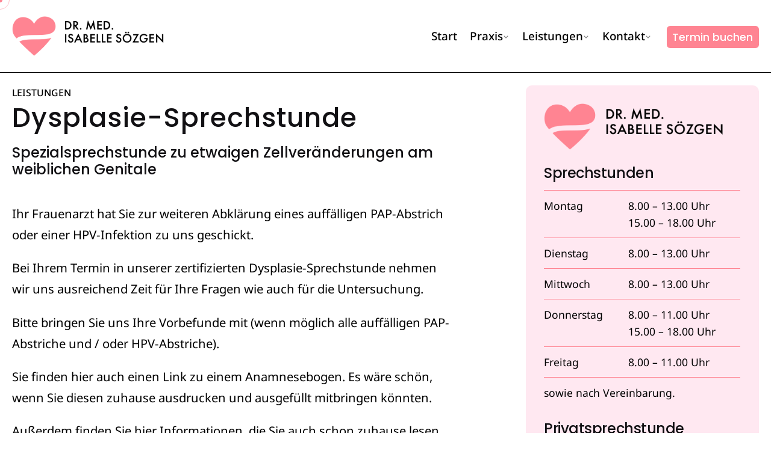

--- FILE ---
content_type: text/html; charset=UTF-8
request_url: https://www.praxis-dr-soezgen.de/dysplasie-sprechstunde/
body_size: 20562
content:

<!DOCTYPE html>
<html lang="de">
<head>
	<meta charset="UTF-8">
	<meta name="viewport" content="width=device-width, initial-scale=1.0, maximum-scale=1, user-scalable=no">

	<title>Dysplasie-Sprechstunde – Praxis für Frauenheilkunde Dr. med. Isabelle Sözgen</title>
<link rel="apple-touch-icon" sizes="180x180" href="wp-content/favicon/apple-touch-icon.png">
<link rel="icon" type="image/png" sizes="32x32" href="wp-content/favicon/favicon-32x32.png">
<link rel="icon" type="image/png" sizes="16x16" href="wp-content/favicon/favicon-16x16.png">
<link rel="manifest" href="wp-content/favicon/site.webmanifest">
<link rel="mask-icon" href="wp-content/favicon/safari-pinned-tab.svg" color="#5bbad5">
<meta name="msapplication-TileColor" content="#da532c">
<meta name="theme-color" content="#ffffff"><meta name="dlm-version" content="5.1.6"><script type="text/javascript">
/* <![CDATA[ */
window.koko_analytics = {"url":"https:\/\/www.praxis-dr-soezgen.de\/wp-admin\/admin-ajax.php?action=koko_analytics_collect","site_url":"https:\/\/www.praxis-dr-soezgen.de","post_id":242766,"path":"\/dysplasie-sprechstunde\/","method":"cookie","use_cookie":true};
/* ]]> */
</script>

<!-- The SEO Framework von Sybre Waaijer -->
<meta name="robots" content="max-snippet:-1,max-image-preview:large,max-video-preview:-1" />
<link rel="canonical" href="https://www.praxis-dr-soezgen.de/dysplasie-sprechstunde/" />
<meta name="theme-color" content="#ff8492" />
<meta property="og:type" content="website" />
<meta property="og:locale" content="de_DE" />
<meta property="og:site_name" content="Praxis für Frauenheilkunde Dr. med. Isabelle Sözgen" />
<meta property="og:title" content="Dysplasie-Sprechstunde" />
<meta property="og:url" content="https://www.praxis-dr-soezgen.de/dysplasie-sprechstunde/" />
<meta property="og:image" content="https://www.praxis-dr-soezgen.de/wp-content/uploads/2022/12/logo_420px_dunkel_retina.png" />
<meta property="og:image:width" content="840" />
<meta property="og:image:height" content="200" />
<meta name="twitter:card" content="summary_large_image" />
<meta name="twitter:title" content="Dysplasie-Sprechstunde" />
<meta name="twitter:image" content="https://www.praxis-dr-soezgen.de/wp-content/uploads/2022/12/logo_420px_dunkel_retina.png" />
<meta name="google-site-verification" content="smdOlI5y4TtsktZr4bg8chXRNNI2Y7ZMnmNp" />
<script type="application/ld+json">{"@context":"https://schema.org","@graph":[{"@type":"WebSite","@id":"https://www.praxis-dr-soezgen.de/#/schema/WebSite","url":"https://www.praxis-dr-soezgen.de/","name":"Praxis für Frauenheilkunde Dr. med. Isabelle Sözgen","description":"Fachärztin für Gynäkologie und Geburtshilfe","inLanguage":"de","potentialAction":{"@type":"SearchAction","target":{"@type":"EntryPoint","urlTemplate":"https://www.praxis-dr-soezgen.de/search/{search_term_string}/"},"query-input":"required name=search_term_string"},"publisher":{"@type":"Organization","@id":"https://www.praxis-dr-soezgen.de/#/schema/Organization","name":"Praxis für Frauenheilkunde Dr. med. Isabelle Sözgen","url":"https://www.praxis-dr-soezgen.de/","logo":{"@type":"ImageObject","url":"https://www.praxis-dr-soezgen.de/wp-content/uploads/2022/12/logo_420px_dunkel_retina.png","contentUrl":"https://www.praxis-dr-soezgen.de/wp-content/uploads/2022/12/logo_420px_dunkel_retina.png","width":840,"height":200,"contentSize":"13662"}}},{"@type":"WebPage","@id":"https://www.praxis-dr-soezgen.de/dysplasie-sprechstunde/","url":"https://www.praxis-dr-soezgen.de/dysplasie-sprechstunde/","name":"Dysplasie-Sprechstunde – Praxis für Frauenheilkunde Dr. med. Isabelle Sözgen","inLanguage":"de","isPartOf":{"@id":"https://www.praxis-dr-soezgen.de/#/schema/WebSite"},"breadcrumb":{"@type":"BreadcrumbList","@id":"https://www.praxis-dr-soezgen.de/#/schema/BreadcrumbList","itemListElement":[{"@type":"ListItem","position":1,"item":"https://www.praxis-dr-soezgen.de/","name":"Praxis für Frauenheilkunde Dr. med. Isabelle Sözgen"},{"@type":"ListItem","position":2,"name":"Dysplasie-Sprechstunde"}]},"potentialAction":{"@type":"ReadAction","target":"https://www.praxis-dr-soezgen.de/dysplasie-sprechstunde/"}}]}</script>
<!-- / The SEO Framework von Sybre Waaijer | 23.56ms meta | 10.11ms boot -->

<link rel='dns-prefetch' href='//www.googletagmanager.com' />
<style type="text/css">.brave_popup{display:none}</style><script data-no-optimize="1"> var brave_popup_data = {}; var bravepop_emailValidation=false; var brave_popup_videos = {};  var brave_popup_formData = {};var brave_popup_adminUser = false; var brave_popup_pageInfo = {"type":"single","pageID":242766,"singleType":"page"};  var bravepop_emailSuggestions={};</script><link rel="alternate" title="oEmbed (JSON)" type="application/json+oembed" href="https://www.praxis-dr-soezgen.de/wp-json/oembed/1.0/embed?url=https%3A%2F%2Fwww.praxis-dr-soezgen.de%2Fdysplasie-sprechstunde%2F" />
<link rel="alternate" title="oEmbed (XML)" type="text/xml+oembed" href="https://www.praxis-dr-soezgen.de/wp-json/oembed/1.0/embed?url=https%3A%2F%2Fwww.praxis-dr-soezgen.de%2Fdysplasie-sprechstunde%2F&#038;format=xml" />
<style id='wp-img-auto-sizes-contain-inline-css' type='text/css'>
img:is([sizes=auto i],[sizes^="auto," i]){contain-intrinsic-size:3000px 1500px}
/*# sourceURL=wp-img-auto-sizes-contain-inline-css */
</style>
<style id='wp-emoji-styles-inline-css' type='text/css'>

	img.wp-smiley, img.emoji {
		display: inline !important;
		border: none !important;
		box-shadow: none !important;
		height: 1em !important;
		width: 1em !important;
		margin: 0 0.07em !important;
		vertical-align: -0.1em !important;
		background: none !important;
		padding: 0 !important;
	}
/*# sourceURL=wp-emoji-styles-inline-css */
</style>
<style id='wp-block-library-inline-css' type='text/css'>
:root{--wp-block-synced-color:#7a00df;--wp-block-synced-color--rgb:122,0,223;--wp-bound-block-color:var(--wp-block-synced-color);--wp-editor-canvas-background:#ddd;--wp-admin-theme-color:#007cba;--wp-admin-theme-color--rgb:0,124,186;--wp-admin-theme-color-darker-10:#006ba1;--wp-admin-theme-color-darker-10--rgb:0,107,160.5;--wp-admin-theme-color-darker-20:#005a87;--wp-admin-theme-color-darker-20--rgb:0,90,135;--wp-admin-border-width-focus:2px}@media (min-resolution:192dpi){:root{--wp-admin-border-width-focus:1.5px}}.wp-element-button{cursor:pointer}:root .has-very-light-gray-background-color{background-color:#eee}:root .has-very-dark-gray-background-color{background-color:#313131}:root .has-very-light-gray-color{color:#eee}:root .has-very-dark-gray-color{color:#313131}:root .has-vivid-green-cyan-to-vivid-cyan-blue-gradient-background{background:linear-gradient(135deg,#00d084,#0693e3)}:root .has-purple-crush-gradient-background{background:linear-gradient(135deg,#34e2e4,#4721fb 50%,#ab1dfe)}:root .has-hazy-dawn-gradient-background{background:linear-gradient(135deg,#faaca8,#dad0ec)}:root .has-subdued-olive-gradient-background{background:linear-gradient(135deg,#fafae1,#67a671)}:root .has-atomic-cream-gradient-background{background:linear-gradient(135deg,#fdd79a,#004a59)}:root .has-nightshade-gradient-background{background:linear-gradient(135deg,#330968,#31cdcf)}:root .has-midnight-gradient-background{background:linear-gradient(135deg,#020381,#2874fc)}:root{--wp--preset--font-size--normal:16px;--wp--preset--font-size--huge:42px}.has-regular-font-size{font-size:1em}.has-larger-font-size{font-size:2.625em}.has-normal-font-size{font-size:var(--wp--preset--font-size--normal)}.has-huge-font-size{font-size:var(--wp--preset--font-size--huge)}.has-text-align-center{text-align:center}.has-text-align-left{text-align:left}.has-text-align-right{text-align:right}.has-fit-text{white-space:nowrap!important}#end-resizable-editor-section{display:none}.aligncenter{clear:both}.items-justified-left{justify-content:flex-start}.items-justified-center{justify-content:center}.items-justified-right{justify-content:flex-end}.items-justified-space-between{justify-content:space-between}.screen-reader-text{border:0;clip-path:inset(50%);height:1px;margin:-1px;overflow:hidden;padding:0;position:absolute;width:1px;word-wrap:normal!important}.screen-reader-text:focus{background-color:#ddd;clip-path:none;color:#444;display:block;font-size:1em;height:auto;left:5px;line-height:normal;padding:15px 23px 14px;text-decoration:none;top:5px;width:auto;z-index:100000}html :where(.has-border-color){border-style:solid}html :where([style*=border-top-color]){border-top-style:solid}html :where([style*=border-right-color]){border-right-style:solid}html :where([style*=border-bottom-color]){border-bottom-style:solid}html :where([style*=border-left-color]){border-left-style:solid}html :where([style*=border-width]){border-style:solid}html :where([style*=border-top-width]){border-top-style:solid}html :where([style*=border-right-width]){border-right-style:solid}html :where([style*=border-bottom-width]){border-bottom-style:solid}html :where([style*=border-left-width]){border-left-style:solid}html :where(img[class*=wp-image-]){height:auto;max-width:100%}:where(figure){margin:0 0 1em}html :where(.is-position-sticky){--wp-admin--admin-bar--position-offset:var(--wp-admin--admin-bar--height,0px)}@media screen and (max-width:600px){html :where(.is-position-sticky){--wp-admin--admin-bar--position-offset:0px}}

/*# sourceURL=wp-block-library-inline-css */
</style><style id='wp-block-paragraph-inline-css' type='text/css'>
.is-small-text{font-size:.875em}.is-regular-text{font-size:1em}.is-large-text{font-size:2.25em}.is-larger-text{font-size:3em}.has-drop-cap:not(:focus):first-letter{float:left;font-size:8.4em;font-style:normal;font-weight:100;line-height:.68;margin:.05em .1em 0 0;text-transform:uppercase}body.rtl .has-drop-cap:not(:focus):first-letter{float:none;margin-left:.1em}p.has-drop-cap.has-background{overflow:hidden}:root :where(p.has-background){padding:1.25em 2.375em}:where(p.has-text-color:not(.has-link-color)) a{color:inherit}p.has-text-align-left[style*="writing-mode:vertical-lr"],p.has-text-align-right[style*="writing-mode:vertical-rl"]{rotate:180deg}
/*# sourceURL=https://www.praxis-dr-soezgen.de/wp-includes/blocks/paragraph/style.min.css */
</style>
<style id='global-styles-inline-css' type='text/css'>
:root{--wp--preset--aspect-ratio--square: 1;--wp--preset--aspect-ratio--4-3: 4/3;--wp--preset--aspect-ratio--3-4: 3/4;--wp--preset--aspect-ratio--3-2: 3/2;--wp--preset--aspect-ratio--2-3: 2/3;--wp--preset--aspect-ratio--16-9: 16/9;--wp--preset--aspect-ratio--9-16: 9/16;--wp--preset--color--black: #000000;--wp--preset--color--cyan-bluish-gray: #abb8c3;--wp--preset--color--white: #ffffff;--wp--preset--color--pale-pink: #f78da7;--wp--preset--color--vivid-red: #cf2e2e;--wp--preset--color--luminous-vivid-orange: #ff6900;--wp--preset--color--luminous-vivid-amber: #fcb900;--wp--preset--color--light-green-cyan: #7bdcb5;--wp--preset--color--vivid-green-cyan: #00d084;--wp--preset--color--pale-cyan-blue: #8ed1fc;--wp--preset--color--vivid-cyan-blue: #0693e3;--wp--preset--color--vivid-purple: #9b51e0;--wp--preset--color--brand-color: #ff8492;--wp--preset--color--beige-dark: #A1824F;--wp--preset--color--dark-strong: #24262B;--wp--preset--color--dark-light: #32353C;--wp--preset--color--grey-strong: #838998;--wp--preset--gradient--vivid-cyan-blue-to-vivid-purple: linear-gradient(135deg,rgb(6,147,227) 0%,rgb(155,81,224) 100%);--wp--preset--gradient--light-green-cyan-to-vivid-green-cyan: linear-gradient(135deg,rgb(122,220,180) 0%,rgb(0,208,130) 100%);--wp--preset--gradient--luminous-vivid-amber-to-luminous-vivid-orange: linear-gradient(135deg,rgb(252,185,0) 0%,rgb(255,105,0) 100%);--wp--preset--gradient--luminous-vivid-orange-to-vivid-red: linear-gradient(135deg,rgb(255,105,0) 0%,rgb(207,46,46) 100%);--wp--preset--gradient--very-light-gray-to-cyan-bluish-gray: linear-gradient(135deg,rgb(238,238,238) 0%,rgb(169,184,195) 100%);--wp--preset--gradient--cool-to-warm-spectrum: linear-gradient(135deg,rgb(74,234,220) 0%,rgb(151,120,209) 20%,rgb(207,42,186) 40%,rgb(238,44,130) 60%,rgb(251,105,98) 80%,rgb(254,248,76) 100%);--wp--preset--gradient--blush-light-purple: linear-gradient(135deg,rgb(255,206,236) 0%,rgb(152,150,240) 100%);--wp--preset--gradient--blush-bordeaux: linear-gradient(135deg,rgb(254,205,165) 0%,rgb(254,45,45) 50%,rgb(107,0,62) 100%);--wp--preset--gradient--luminous-dusk: linear-gradient(135deg,rgb(255,203,112) 0%,rgb(199,81,192) 50%,rgb(65,88,208) 100%);--wp--preset--gradient--pale-ocean: linear-gradient(135deg,rgb(255,245,203) 0%,rgb(182,227,212) 50%,rgb(51,167,181) 100%);--wp--preset--gradient--electric-grass: linear-gradient(135deg,rgb(202,248,128) 0%,rgb(113,206,126) 100%);--wp--preset--gradient--midnight: linear-gradient(135deg,rgb(2,3,129) 0%,rgb(40,116,252) 100%);--wp--preset--font-size--small: 14px;--wp--preset--font-size--medium: 20px;--wp--preset--font-size--large: 17px;--wp--preset--font-size--x-large: 42px;--wp--preset--font-size--extra-small: 13px;--wp--preset--font-size--normal: 15px;--wp--preset--font-size--larger: 20px;--wp--preset--spacing--20: 0.44rem;--wp--preset--spacing--30: 0.67rem;--wp--preset--spacing--40: 1rem;--wp--preset--spacing--50: 1.5rem;--wp--preset--spacing--60: 2.25rem;--wp--preset--spacing--70: 3.38rem;--wp--preset--spacing--80: 5.06rem;--wp--preset--shadow--natural: 6px 6px 9px rgba(0, 0, 0, 0.2);--wp--preset--shadow--deep: 12px 12px 50px rgba(0, 0, 0, 0.4);--wp--preset--shadow--sharp: 6px 6px 0px rgba(0, 0, 0, 0.2);--wp--preset--shadow--outlined: 6px 6px 0px -3px rgb(255, 255, 255), 6px 6px rgb(0, 0, 0);--wp--preset--shadow--crisp: 6px 6px 0px rgb(0, 0, 0);}:where(.is-layout-flex){gap: 0.5em;}:where(.is-layout-grid){gap: 0.5em;}body .is-layout-flex{display: flex;}.is-layout-flex{flex-wrap: wrap;align-items: center;}.is-layout-flex > :is(*, div){margin: 0;}body .is-layout-grid{display: grid;}.is-layout-grid > :is(*, div){margin: 0;}:where(.wp-block-columns.is-layout-flex){gap: 2em;}:where(.wp-block-columns.is-layout-grid){gap: 2em;}:where(.wp-block-post-template.is-layout-flex){gap: 1.25em;}:where(.wp-block-post-template.is-layout-grid){gap: 1.25em;}.has-black-color{color: var(--wp--preset--color--black) !important;}.has-cyan-bluish-gray-color{color: var(--wp--preset--color--cyan-bluish-gray) !important;}.has-white-color{color: var(--wp--preset--color--white) !important;}.has-pale-pink-color{color: var(--wp--preset--color--pale-pink) !important;}.has-vivid-red-color{color: var(--wp--preset--color--vivid-red) !important;}.has-luminous-vivid-orange-color{color: var(--wp--preset--color--luminous-vivid-orange) !important;}.has-luminous-vivid-amber-color{color: var(--wp--preset--color--luminous-vivid-amber) !important;}.has-light-green-cyan-color{color: var(--wp--preset--color--light-green-cyan) !important;}.has-vivid-green-cyan-color{color: var(--wp--preset--color--vivid-green-cyan) !important;}.has-pale-cyan-blue-color{color: var(--wp--preset--color--pale-cyan-blue) !important;}.has-vivid-cyan-blue-color{color: var(--wp--preset--color--vivid-cyan-blue) !important;}.has-vivid-purple-color{color: var(--wp--preset--color--vivid-purple) !important;}.has-black-background-color{background-color: var(--wp--preset--color--black) !important;}.has-cyan-bluish-gray-background-color{background-color: var(--wp--preset--color--cyan-bluish-gray) !important;}.has-white-background-color{background-color: var(--wp--preset--color--white) !important;}.has-pale-pink-background-color{background-color: var(--wp--preset--color--pale-pink) !important;}.has-vivid-red-background-color{background-color: var(--wp--preset--color--vivid-red) !important;}.has-luminous-vivid-orange-background-color{background-color: var(--wp--preset--color--luminous-vivid-orange) !important;}.has-luminous-vivid-amber-background-color{background-color: var(--wp--preset--color--luminous-vivid-amber) !important;}.has-light-green-cyan-background-color{background-color: var(--wp--preset--color--light-green-cyan) !important;}.has-vivid-green-cyan-background-color{background-color: var(--wp--preset--color--vivid-green-cyan) !important;}.has-pale-cyan-blue-background-color{background-color: var(--wp--preset--color--pale-cyan-blue) !important;}.has-vivid-cyan-blue-background-color{background-color: var(--wp--preset--color--vivid-cyan-blue) !important;}.has-vivid-purple-background-color{background-color: var(--wp--preset--color--vivid-purple) !important;}.has-black-border-color{border-color: var(--wp--preset--color--black) !important;}.has-cyan-bluish-gray-border-color{border-color: var(--wp--preset--color--cyan-bluish-gray) !important;}.has-white-border-color{border-color: var(--wp--preset--color--white) !important;}.has-pale-pink-border-color{border-color: var(--wp--preset--color--pale-pink) !important;}.has-vivid-red-border-color{border-color: var(--wp--preset--color--vivid-red) !important;}.has-luminous-vivid-orange-border-color{border-color: var(--wp--preset--color--luminous-vivid-orange) !important;}.has-luminous-vivid-amber-border-color{border-color: var(--wp--preset--color--luminous-vivid-amber) !important;}.has-light-green-cyan-border-color{border-color: var(--wp--preset--color--light-green-cyan) !important;}.has-vivid-green-cyan-border-color{border-color: var(--wp--preset--color--vivid-green-cyan) !important;}.has-pale-cyan-blue-border-color{border-color: var(--wp--preset--color--pale-cyan-blue) !important;}.has-vivid-cyan-blue-border-color{border-color: var(--wp--preset--color--vivid-cyan-blue) !important;}.has-vivid-purple-border-color{border-color: var(--wp--preset--color--vivid-purple) !important;}.has-vivid-cyan-blue-to-vivid-purple-gradient-background{background: var(--wp--preset--gradient--vivid-cyan-blue-to-vivid-purple) !important;}.has-light-green-cyan-to-vivid-green-cyan-gradient-background{background: var(--wp--preset--gradient--light-green-cyan-to-vivid-green-cyan) !important;}.has-luminous-vivid-amber-to-luminous-vivid-orange-gradient-background{background: var(--wp--preset--gradient--luminous-vivid-amber-to-luminous-vivid-orange) !important;}.has-luminous-vivid-orange-to-vivid-red-gradient-background{background: var(--wp--preset--gradient--luminous-vivid-orange-to-vivid-red) !important;}.has-very-light-gray-to-cyan-bluish-gray-gradient-background{background: var(--wp--preset--gradient--very-light-gray-to-cyan-bluish-gray) !important;}.has-cool-to-warm-spectrum-gradient-background{background: var(--wp--preset--gradient--cool-to-warm-spectrum) !important;}.has-blush-light-purple-gradient-background{background: var(--wp--preset--gradient--blush-light-purple) !important;}.has-blush-bordeaux-gradient-background{background: var(--wp--preset--gradient--blush-bordeaux) !important;}.has-luminous-dusk-gradient-background{background: var(--wp--preset--gradient--luminous-dusk) !important;}.has-pale-ocean-gradient-background{background: var(--wp--preset--gradient--pale-ocean) !important;}.has-electric-grass-gradient-background{background: var(--wp--preset--gradient--electric-grass) !important;}.has-midnight-gradient-background{background: var(--wp--preset--gradient--midnight) !important;}.has-small-font-size{font-size: var(--wp--preset--font-size--small) !important;}.has-medium-font-size{font-size: var(--wp--preset--font-size--medium) !important;}.has-large-font-size{font-size: var(--wp--preset--font-size--large) !important;}.has-x-large-font-size{font-size: var(--wp--preset--font-size--x-large) !important;}
/*# sourceURL=global-styles-inline-css */
</style>

<style id='classic-theme-styles-inline-css' type='text/css'>
/*! This file is auto-generated */
.wp-block-button__link{color:#fff;background-color:#32373c;border-radius:9999px;box-shadow:none;text-decoration:none;padding:calc(.667em + 2px) calc(1.333em + 2px);font-size:1.125em}.wp-block-file__button{background:#32373c;color:#fff;text-decoration:none}
/*# sourceURL=/wp-includes/css/classic-themes.min.css */
</style>
<link rel='stylesheet' id='contact-form-7-css' href='https://www.praxis-dr-soezgen.de/wp-content/plugins/contact-form-7/includes/css/styles.css?ver=6.1.4' type='text/css' media='all' />
<link rel='stylesheet' id='ohio-style-css' href='https://www.praxis-dr-soezgen.de/wp-content/themes/ohio/style.css?ver=3.5.3' type='text/css' media='all' />
<style id='ohio-style-inline-css' type='text/css'>
 :root{--clb-color-primary:#ff8492;--clb-button-color:#ff8492;--clb-header-border-style:solid;--clb-body-font-family:'Noto Sans', sans-serif;--clb-body-light-mode-font-family:'Noto Sans', sans-serif;--clb-titles-font-family:'Poppins', sans-serif;}.heading .title .highlighted-text{background-image: linear-gradient(rgba(255,132,146,0.5), rgba(255,132,146,0.5));}/* Headline Typo Futura */h1, h2, h3, h4, h5, h6 {font-family: 'Poppins', sans-serif !important;}h5 { text-transform: uppercase; }.clear { clear:both; }/* Header BG */.header-wrap { background-color: #ffffff !important; }.page-container { background-color: #ffffff !important; }.header { background-color: #ffffff !important; }.header-1 { background-color: #ffffff !important; }/* Footer Anpassungen */.widget-title {font-weight:500 !important;font-size:22px !important;}.medium {}.akzentfarbe {color:#ff8492 !important;}/* CF7 */.cf7-styling .subtitle {color: #ffffff !important;}.button.-primary.-flat {border: 2px solid #ffffff;color:#ffffff;}.button.-primary.-flat:hover {color:#ff8492;background-color:#ffffff;}.wpcf7 form.failed .wpcf7-response-output {border-color: #dc3232;}.contact-form .wpcf7-form .wpcf7-response-output {background-color:#ff8492;color: #ffffff;}.contact-form .wpcf7-form.invalid .wpcf7-response-output {background-color:#ff8492;color: #ffffff;}.contact-form .wpcf7-form.sent .wpcf7-response-output {background-color:#ff8492;color: #ffffff;}input.datenschutz-checkbox {width:1.7rem;height:1.7rem;border: 2px solid #ffffff;}input.datenschutz-checkbox[type="checkbox"]:checked {}input.datenschutz-checkbox[type=checkbox] + span:after {display: block;position: absolute;content: "\2713";height: 30px;width: 30px;top: 0px;left: 0;visibility: hidden;font-size: 18px;text-align: center;line-height: 30px;color: #ff8492 !important;}input.datenschutz-checkbox[type=checkbox]:checked + span:before {background: transparent;}input.datenschutz-checkbox[type=checkbox]:checked + span:after {visibility: visible;}/* Online Terminbuchung */.terminbuchung-overlay { z-index:10010 !important; }.terminbutton { color: #fff !important; font-size:1.1em !important; font-weight:500 !important; font-family: 'Poppins', sans-serif !important; margin-left:15px; margin-top:6px; }.terminbutton:hover { background:#000000 !important; }.terminbutton-footer { color: #fff !important; font-size:1.1em !important; font-weight:500 !important; font-family: 'Poppins', sans-serif !important; }.terminbutton-footer:hover { background:#000000 !important; }.terminbutton-unten { border-color: #ff8492 !important; color: #ff8492 !important; background:transparent !important; font-size:1.1em !important; font-weight:600 !important; font-family: 'Poppins', sans-serif !important; font-size: 0.9em !important; min-height: 2.125rem !important; }.terminbutton-unten:hover { border-color: #000000 !important; color: #000000 !important; }.terminbutton-header { margin-left:15px; color: #fff !important; font-size:1.1em !important; font-weight:500 !important; font-family: 'Poppins', sans-serif !important; padding: 0 0.6vw !important; height: 85% !important; margin-top:5px; }.terminbutton-header:hover { background:#000000 !important; }/* Leistungen */.widget .widget_nav_menu {padding-top:0px !important;}/* Tabellen IGeL */.igel-table {}.igel-tr {}.igel-td1 {width:75%;border:0px !important;padding: 0.25rem 0.45rem 0.25rem 0 !important;font-family: 'Poppins', sans-serif;line-height: 1.45em;}.igel-td2 {width:25%;border:0px !important;padding: 0.25rem 0.25rem 0.25rem 0 !important;font-family: 'Poppins', sans-serif;line-height: 1.45em;text-align:right !important;}.igel-ul {margin-bottom: 0em !important;padding-left: 2rem;margin-block-start: 0em !important;margin-block-end: 0em !important;margin-inline-start: 0px;margin-inline-end: 0px;padding-inline-start: 40px;}.igel-li {margin: 0px !important;}/* Popup Fonts */@font-face {font-family: 'brave_custom-Noto-Sans-Regular-Brave';src: url('https://www.praxis-dr-soezgen.de/wp-content/uploads/2023/02/NotoSans-Regular.woff')format('woff')}@font-face {font-family: 'brave_custom-Poppins-Semibold-Brave';src: url('https://www.praxis-dr-soezgen.de/wp-content/uploads/2023/02/Poppins-SemiBold.woff')format('woff')}.clb__logo.wpb_single_image img {max-width: 85%;}h1, h2, h3:not(.widget-title):not(.comment-reply-title), h4,.clb-hamburger-nav .menu .nav-item a,.clb-hamburger-nav .menu .sub-nav-item a {font-family: 'blacker_pro_display-bold';letter-spacing: 0;}body.custom-cursor .circle-cursor-inner,body.custom-cursor .circle-cursor-inner.cursor-link-hover{background-color:#ff8492;}body.custom-cursor .circle-cursor-outer,body.custom-cursor .circle-cursor-outer.cursor-link-hover{border-color:#ff8492;}.header:not(.-sticky){background-color:ffffff;}.header:not(.-sticky):not(.-mobile) .menu-blank,.header:not(.-sticky):not(.-mobile) .menu > li > a,.header:not(.-sticky) .hamburger-outer,.header:not(.-sticky) .branding-title,.header:not(.-sticky) .icon-button:not(.-overlay-button):not(.-small):not(.-extra-small),.header:not(.-sticky) .cart-button-total a,.header:not(.-sticky) .lang-dropdown{font-size:1.1em;}.header.-sticky:not(.header-8){background-color:#ffffff;}.menu-optional .button-group .button{--clb-color-white:#000000;}@media screen and (max-width: 768px) { .header,.slide-in-overlay{opacity: 0;}}.header.-mobile .nav,.header.-mobile .slide-in-overlay .copyright,.header.-mobile .slide-in-overlay .lang-dropdown,.header.-mobile .slide-in-overlay .close-bar .icon-button:not(.-small){font-size:1.5em;}:root{--clb-container-width:1300px;}.page-headline::after{background-color:;}.project:not(.-layout8) .-with-slider .overlay{background-color:1;}.project .video-button:not(.-outlined) .icon-button{background-color:1;}h1{font-weight:500;letter-spacing:2px;}h2{font-weight:500;letter-spacing:1px;}h3{font-family:'futura-pt', sans-serif;font-weight:500;font-style:normal;letter-spacing:1px;}h4{font-weight:500;}h5{font-weight:500;letter-spacing:1px;}h6{font-size:24px;font-weight:500;}@media screen and (max-width: 1440px) { :root { --clb-body-font-size:1.1em; } } @media screen and (max-width: 1180px) { :root { --clb-body-font-size:1.0em; } } @media screen and (max-width: 768px) { :root { --clb-body-font-size:0.9em; } } @media screen and (min-width:1181px){label {color:#ffffff;font-weight:500;font-size:0.85em;line-height:0.8em;padding-bottom:15px;}.block-rezeptbox { min-height:280px; }.site-footer .widgets {padding-top: 5rem;padding-bottom: 1rem;}.header:not(.-sticky):not(.-mobile) .menu > li > a {font-size:1.18em;}.soezgen-signatur { max-width:250px !important; }.haupttext {padding-right:80px !important;}.leistungsspektrum .vc_icon_element {font-size: 16px;margin-bottom: 30px !important;}.floating-icon {float:left; margin-top:-18px; margin-left:-10px !important; clear:both;}:root{--clb-header-height:120px;}} @media screen and (min-width:769px) and (max-width:1180px){label {color:#ffffff;font-weight:500;font-size:1.15em;}.haupttext {padding-right:62px;}.soezgen-signatur { max-width:200px !important; }.leistungsspektrum h4 {/*font-size:1.1em;*/}.leistungsspektrum .vc_icon_element {font-size: 16px;margin-bottom: 20px !important;}.floating-icon {float:left; margin-top:-22px; margin-left:-10px !important; clear:both;}} @media screen and (max-width:768px){/* Mobile Menü Anpassungen */.is-mobile-menu .mobile-overlay .copyright { display:none; }.copyright p { font-size:0.45em !important; margin-top: 50px; margin-left:15px; }#site-navigation > div > div.holder > div.copyright > p:nth-child(1) { display: none; }/* Button Termin buchen */.button:not(.-outlined):not(.-flat):not(.-text):not(.-pagination), a.button:not(.-outlined):not(.-flat):not(.-text):not(.-pagination) { width:91% !important; }label {color:#ffffff;font-weight:500;font-size:1.0em;}.block-rezeptbox { /* .block-rezeptbox { min-height:250px; } */ }.haupttext {padding-right:10px;}.soezgen-signatur { max-width:180px !important; }.leistungsspektrum h4 {font-size:1.2em;}.floating-icon {float:left; margin-top:-17px; margin-left:-5px !important; clear:both;}.vc_icon_element {font-size: 10px;margin-bottom: 4px !important;}:root{--clb-header-height:150px;}}
/*# sourceURL=ohio-style-inline-css */
</style>
<link rel='stylesheet' id='icon-pack-fontawesome-css' href='https://www.praxis-dr-soezgen.de/wp-content/themes/ohio/assets/fonts/fa/css/all.css?ver=6.9' type='text/css' media='all' />
<link rel='stylesheet' id='js_composer_front-css' href='https://www.praxis-dr-soezgen.de/wp-content/plugins/js_composer/assets/css/js_composer.min.css?ver=8.7.2' type='text/css' media='all' />
<script type="text/javascript" src="https://www.praxis-dr-soezgen.de/wp-includes/js/jquery/jquery.min.js?ver=3.7.1" id="jquery-core-js"></script>
<script type="text/javascript" src="https://www.praxis-dr-soezgen.de/wp-includes/js/jquery/jquery-migrate.min.js?ver=3.4.1" id="jquery-migrate-js"></script>

<!-- Google Tag (gtac.js) durch Site-Kit hinzugefügt -->
<!-- Von Site Kit hinzugefügtes Google-Analytics-Snippet -->
<script type="text/javascript" src="https://www.googletagmanager.com/gtag/js?id=GT-PZSQBNT" id="google_gtagjs-js" async></script>
<script type="text/javascript" id="google_gtagjs-js-after">
/* <![CDATA[ */
window.dataLayer = window.dataLayer || [];function gtag(){dataLayer.push(arguments);}
gtag("set","linker",{"domains":["www.praxis-dr-soezgen.de"]});
gtag("js", new Date());
gtag("set", "developer_id.dZTNiMT", true);
gtag("config", "GT-PZSQBNT");
//# sourceURL=google_gtagjs-js-after
/* ]]> */
</script>
<script></script><link rel="EditURI" type="application/rsd+xml" title="RSD" href="https://www.praxis-dr-soezgen.de/xmlrpc.php?rsd" />
<meta name="generator" content="Site Kit by Google 1.170.0" /><link rel="apple-touch-icon" sizes="180x180" href="/wp-content/uploads/fbrfg/apple-touch-icon.png">
<link rel="icon" type="image/png" sizes="32x32" href="/wp-content/uploads/fbrfg/favicon-32x32.png">
<link rel="icon" type="image/png" sizes="16x16" href="/wp-content/uploads/fbrfg/favicon-16x16.png">
<link rel="manifest" href="/wp-content/uploads/fbrfg/site.webmanifest">
<link rel="mask-icon" href="/wp-content/uploads/fbrfg/safari-pinned-tab.svg" color="#ff8492">
<link rel="shortcut icon" href="/wp-content/uploads/fbrfg/favicon.ico">
<meta name="msapplication-TileColor" content="#ff8492">
<meta name="msapplication-config" content="/wp-content/uploads/fbrfg/browserconfig.xml">
<meta name="theme-color" content="#ffffff"><meta name="generator" content="Powered by WPBakery Page Builder - drag and drop page builder for WordPress."/>
<style data-type="vc_custom-css">.wpb_content_element {
    margin-bottom: 0px !important;
}

.table-sprechstunden {
    border-collapse:separate;
}

.table-strich-oben {
     border-top: 1px solid #ff8492 !important;
}
 
.table-strich-oben-unten {
     border-top: 1px solid #ff8492 !important;
     border-bottom: 1px solid #ff8492 !important;
}

.logo-float-left { float:left; clear:both; width:54px; margin-top:20px; padding-right:10px;  }



/* Leistungen */



div.widget.widget_nav_menu {
  padding-top:0px !important;
  margin-top:-3px;
}

.widgettitle { font-size:24px !important; font-family: Poppins, sans-serif; font-weight:500 !important; }

#menu-leistungen { font-size:1.2em; }</style><meta name="generator" content="Powered by Slider Revolution 6.7.38 - responsive, Mobile-Friendly Slider Plugin for WordPress with comfortable drag and drop interface." />
<script>function setREVStartSize(e){
			//window.requestAnimationFrame(function() {
				window.RSIW = window.RSIW===undefined ? window.innerWidth : window.RSIW;
				window.RSIH = window.RSIH===undefined ? window.innerHeight : window.RSIH;
				try {
					var pw = document.getElementById(e.c).parentNode.offsetWidth,
						newh;
					pw = pw===0 || isNaN(pw) || (e.l=="fullwidth" || e.layout=="fullwidth") ? window.RSIW : pw;
					e.tabw = e.tabw===undefined ? 0 : parseInt(e.tabw);
					e.thumbw = e.thumbw===undefined ? 0 : parseInt(e.thumbw);
					e.tabh = e.tabh===undefined ? 0 : parseInt(e.tabh);
					e.thumbh = e.thumbh===undefined ? 0 : parseInt(e.thumbh);
					e.tabhide = e.tabhide===undefined ? 0 : parseInt(e.tabhide);
					e.thumbhide = e.thumbhide===undefined ? 0 : parseInt(e.thumbhide);
					e.mh = e.mh===undefined || e.mh=="" || e.mh==="auto" ? 0 : parseInt(e.mh,0);
					if(e.layout==="fullscreen" || e.l==="fullscreen")
						newh = Math.max(e.mh,window.RSIH);
					else{
						e.gw = Array.isArray(e.gw) ? e.gw : [e.gw];
						for (var i in e.rl) if (e.gw[i]===undefined || e.gw[i]===0) e.gw[i] = e.gw[i-1];
						e.gh = e.el===undefined || e.el==="" || (Array.isArray(e.el) && e.el.length==0)? e.gh : e.el;
						e.gh = Array.isArray(e.gh) ? e.gh : [e.gh];
						for (var i in e.rl) if (e.gh[i]===undefined || e.gh[i]===0) e.gh[i] = e.gh[i-1];
											
						var nl = new Array(e.rl.length),
							ix = 0,
							sl;
						e.tabw = e.tabhide>=pw ? 0 : e.tabw;
						e.thumbw = e.thumbhide>=pw ? 0 : e.thumbw;
						e.tabh = e.tabhide>=pw ? 0 : e.tabh;
						e.thumbh = e.thumbhide>=pw ? 0 : e.thumbh;
						for (var i in e.rl) nl[i] = e.rl[i]<window.RSIW ? 0 : e.rl[i];
						sl = nl[0];
						for (var i in nl) if (sl>nl[i] && nl[i]>0) { sl = nl[i]; ix=i;}
						var m = pw>(e.gw[ix]+e.tabw+e.thumbw) ? 1 : (pw-(e.tabw+e.thumbw)) / (e.gw[ix]);
						newh =  (e.gh[ix] * m) + (e.tabh + e.thumbh);
					}
					var el = document.getElementById(e.c);
					if (el!==null && el) el.style.height = newh+"px";
					el = document.getElementById(e.c+"_wrapper");
					if (el!==null && el) {
						el.style.height = newh+"px";
						el.style.display = "block";
					}
				} catch(e){
					console.log("Failure at Presize of Slider:" + e)
				}
			//});
		  };</script>
<style type="text/css" data-type="vc_shortcodes-custom-css">.vc_custom_1674466517591{background-color: #ffe8f1 !important;}.vc_custom_1674644512391{background-color: #ffe8f1 !important;}.vc_custom_1674466517591{background-color: #ffe8f1 !important;}.vc_custom_1674471533048{background-color: #ff8492 !important;}.vc_custom_1674730270179{border-top-width: 1px !important;border-right-width: 1px !important;border-bottom-width: 1px !important;border-left-width: 1px !important;padding-top: 20px !important;padding-right: 20px !important;padding-bottom: 20px !important;padding-left: 20px !important;border-left-color: #ff8492 !important;border-left-style: solid !important;border-right-color: #ff8492 !important;border-right-style: solid !important;border-top-color: #ff8492 !important;border-top-style: solid !important;border-bottom-color: #ff8492 !important;border-bottom-style: solid !important;border-radius: 10px !important;}.vc_custom_1674730270179{border-top-width: 1px !important;border-right-width: 1px !important;border-bottom-width: 1px !important;border-left-width: 1px !important;padding-top: 20px !important;padding-right: 20px !important;padding-bottom: 20px !important;padding-left: 20px !important;border-left-color: #ff8492 !important;border-left-style: solid !important;border-right-color: #ff8492 !important;border-right-style: solid !important;border-top-color: #ff8492 !important;border-top-style: solid !important;border-bottom-color: #ff8492 !important;border-bottom-style: solid !important;border-radius: 10px !important;}.vc_custom_1674485116515{padding-right: 15px !important;padding-left: 15px !important;}.vc_custom_1674645298123{padding-left: 30px !important;}</style><noscript><style> .wpb_animate_when_almost_visible { opacity: 1; }</style></noscript><link rel='stylesheet' id='templatera_inline-css' href='https://www.praxis-dr-soezgen.de/wp-content/plugins/templatera/assets/css/front_style.css?ver=2.1' type='text/css' media='all' />
<link rel='stylesheet' id='bravepop_front_css-css' href='https://www.praxis-dr-soezgen.de/wp-content/plugins/brave-popup-builder/assets/css/frontend.min.css?ver=6.9' type='text/css' media='all' />
<link rel='stylesheet' id='ohio-global-fonts-css' href='//www.praxis-dr-soezgen.de/wp-content/uploads/omgf/ohio-global-fonts/ohio-global-fonts.css?ver=1686682093' type='text/css' media='all' />
<link rel='stylesheet' id='icon-pack-ionicons-css' href='https://www.praxis-dr-soezgen.de/wp-content/themes/ohio/assets/fonts/ionicons/css/ionicons.min.css?ver=6.9' type='text/css' media='all' />
<link rel='stylesheet' id='rs-plugin-settings-css' href='//www.praxis-dr-soezgen.de/wp-content/plugins/revslider/sr6/assets/css/rs6.css?ver=6.7.38' type='text/css' media='all' />
<style id='rs-plugin-settings-inline-css' type='text/css'>
#rs-demo-id {}
/*# sourceURL=rs-plugin-settings-inline-css */
</style>
</head>
<body class="wp-singular page-template-default page page-id-242766 wp-custom-logo wp-embed-responsive wp-theme-ohio ohio-theme-3.5.3 with-header-1 with-right-mobile-hamburger with-spacer with-fixed-header links-underline icon-buttons-animation custom-cursor wpb-js-composer js-comp-ver-8.7.2 vc_responsive">
			<div id="page" class="site">

		
    <ul class="elements-bar left -unlist dynamic-typo">

                    <li>
</li>
                    <li>
</li>
        
    </ul>

    <ul class="elements-bar right -unlist dynamic-typo">

                    <li>
</li>
                
    </ul>
		
    <div class="circle-cursor circle-cursor-outer"></div>
    <div class="circle-cursor circle-cursor-inner">
        <svg width="21" height="21" viewBox="0 0 21 21" fill="none" xmlns="http://www.w3.org/2000/svg">
            <path d="M2.06055 0H20.0605V18H17.0605V5.12155L2.12132 20.0608L0 17.9395L14.9395 3H2.06055V0Z"/>
        </svg>
    </div>

		<a class="skip-link screen-reader-text" href="#main">Skip to content</a>

		
		
		    			

			
<header id="masthead" class="header header-1 -fixed hamburger-position-left mobile-hamburger-position-right extended-menu">
	<div class="header-wrap page-container">
		<div class="header-wrap-inner">
			<div class="left-part">

				
				
				
<div class="branding">
	<a class="branding-title titles-typo -undash -unlink" href="https://www.praxis-dr-soezgen.de/" rel="home">
		<div class="logo">

			
				<img src="https://www.praxis-dr-soezgen.de/wp-content/uploads/2022/12/logo_420px_dunkel_retina.png" class=""  alt="Praxis für Frauenheilkunde Dr. med. Isabelle Sözgen">
				
				
					</div>

		
		<div class="logo-sticky">

							
				<img src="https://www.praxis-dr-soezgen.de/wp-content/uploads/2022/12/logo_420px_dunkel_retina.png" class=""  alt="Praxis für Frauenheilkunde Dr. med. Isabelle Sözgen">

				
			
		</div>

		
		<div class="logo-dynamic">
			<span class="dark hidden">
				
					<img src="https://www.praxis-dr-soezgen.de/wp-content/uploads/2022/12/logo_420px_dunkel_retina.png"  alt="Praxis für Frauenheilkunde Dr. med. Isabelle Sözgen">

							</span>
			<span class="light hidden">
				
					Praxis für Frauenheilkunde Dr. med. Isabelle Sözgen
							</span>
		</div>
	</a>
</div>
	
			</div>
	        <div class="right-part">
	        	
	            
<nav id="site-navigation" class="nav with-mobile-menu with-multi-level-indicators with-highlighted-menu hide-mobile-menu-images hide-mobile-menu-descriptions" data-mobile-menu-second-click-link="">

    <div class="slide-in-overlay menu-slide-in-overlay">
        <div class="overlay"></div>
        <div class="close-bar">
            <button aria-label="close" class="icon-button -overlay-button">
                <i class="icon">
    <svg class="default" width="14" height="14" viewBox="0 0 14 14" fill="none" xmlns="http://www.w3.org/2000/svg">
        <path d="M14 1.41L12.59 0L7 5.59L1.41 0L0 1.41L5.59 7L0 12.59L1.41 14L7 8.41L12.59 14L14 12.59L8.41 7L14 1.41Z"></path>
    </svg>
</i>
            </button>

            

        </div>
        <div class="holder">
            <div id="mega-menu-wrap" class="nav-container">

                <ul id="menu-primary" class="menu"><li id="nav-menu-item-242153-6973193b47823" class="mega-menu-item nav-item menu-item-depth-0 "><a href="https://www.praxis-dr-soezgen.de/" class="menu-link -undash -unlink main-menu-link item-title"><span>Start</span></a></li>
<li id="nav-menu-item-242014-6973193b47948" class="mega-menu-item nav-item menu-item-depth-0 has-submenu "><a href="https://www.praxis-dr-soezgen.de/praxis/" class="menu-link -undash -unlink main-menu-link item-title"><span>Praxis</span><div class="has-submenu-icon">
				<i class="icon menu-plus">
					<svg width="14" height="14" viewBox="0 0 14 14" fill="none" xmlns="http://www.w3.org/2000/svg">
						<path d="M14 8H8V14H6V8H0V6H6V0H8V6H14V8Z"/>
					</svg>
				</i><i class="menu-chevron"><svg fill="currentColor" xmlns="http://www.w3.org/2000/svg" width="10" height="10" viewBox="0 0 24 24"><path d="M0 7.33l2.829-2.83 9.175 9.339 9.167-9.339 2.829 2.83-11.996 12.17z"/></svg></i></div></a>
<ul class="menu-depth-1 sub-menu">
	<li id="nav-menu-item-242218-6973193b479bc" class="mega-menu-item sub-nav-item menu-item-depth-1 "><a href="https://www.praxis-dr-soezgen.de/praxis/" class="menu-link -undash -unlink sub-menu-link "><span>Über uns</span></a></li>
	<li id="nav-menu-item-242217-6973193b47a23" class="mega-menu-item sub-nav-item menu-item-depth-1 "><a href="https://www.praxis-dr-soezgen.de/dr-isabelle-soezgen/" class="menu-link -undash -unlink sub-menu-link "><span>Dr. Isabelle Sözgen</span></a></li>
	<li id="nav-menu-item-243256-6973193b47a84" class="mega-menu-item sub-nav-item menu-item-depth-1 "><a href="https://www.praxis-dr-soezgen.de/dr-kerstin-koenig/" class="menu-link -undash -unlink sub-menu-link "><span>Dr. Kerstin König</span></a></li>
</ul>
</li>
<li id="nav-menu-item-242274-6973193b47b70" class="mega-menu-item nav-item menu-item-depth-0 current-menu-ancestor current-menu-parent has-submenu "><a href="https://www.praxis-dr-soezgen.de/leistungen/" class="menu-link -undash -unlink main-menu-link item-title"><span>Leistungen</span><div class="has-submenu-icon">
				<i class="icon menu-plus">
					<svg width="14" height="14" viewBox="0 0 14 14" fill="none" xmlns="http://www.w3.org/2000/svg">
						<path d="M14 8H8V14H6V8H0V6H6V0H8V6H14V8Z"/>
					</svg>
				</i><i class="menu-chevron"><svg fill="currentColor" xmlns="http://www.w3.org/2000/svg" width="10" height="10" viewBox="0 0 24 24"><path d="M0 7.33l2.829-2.83 9.175 9.339 9.167-9.339 2.829 2.83-11.996 12.17z"/></svg></i></div></a>
<ul class="menu-depth-1 sub-menu">
	<li id="nav-menu-item-242796-6973193b47bde" class="mega-menu-item sub-nav-item menu-item-depth-1 "><a href="https://www.praxis-dr-soezgen.de/leistungen/" class="menu-link -undash -unlink sub-menu-link "><span>Leistungsspektrum</span></a></li>
	<li id="nav-menu-item-242421-6973193b47c46" class="mega-menu-item sub-nav-item menu-item-depth-1 "><a href="https://www.praxis-dr-soezgen.de/empfaengnisverhuetung/" class="menu-link -undash -unlink sub-menu-link "><span>Empfängnisverhütung</span></a></li>
	<li id="nav-menu-item-242757-6973193b47ca5" class="mega-menu-item sub-nav-item menu-item-depth-1 "><a href="https://www.praxis-dr-soezgen.de/maedchensprechstunde/" class="menu-link -undash -unlink sub-menu-link "><span>Mädchensprechstunde</span></a></li>
	<li id="nav-menu-item-242392-6973193b47d05" class="mega-menu-item sub-nav-item menu-item-depth-1 "><a href="https://www.praxis-dr-soezgen.de/schwangerschaft/" class="menu-link -undash -unlink sub-menu-link "><span>Schwangerschaft</span></a></li>
	<li id="nav-menu-item-242769-6973193b47d65" class="mega-menu-item sub-nav-item menu-item-depth-1 "><a href="https://www.praxis-dr-soezgen.de/kinderwunsch/" class="menu-link -undash -unlink sub-menu-link "><span>Kinderwunsch</span></a></li>
	<li id="nav-menu-item-242303-6973193b47dc2" class="mega-menu-item sub-nav-item menu-item-depth-1 "><a href="https://www.praxis-dr-soezgen.de/krebsfrueherkennung/" class="menu-link -undash -unlink sub-menu-link "><span>Krebsfrüherkennung</span></a></li>
	<li id="nav-menu-item-242386-6973193b47e20" class="mega-menu-item sub-nav-item menu-item-depth-1 "><a href="https://www.praxis-dr-soezgen.de/krebsnachsorge/" class="menu-link -undash -unlink sub-menu-link "><span>Krebsnachsorge</span></a></li>
	<li id="nav-menu-item-242768-6973193b47e7f" class="mega-menu-item sub-nav-item menu-item-depth-1 "><a href="https://www.praxis-dr-soezgen.de/wechseljahre/" class="menu-link -undash -unlink sub-menu-link "><span>Wechseljahre</span></a></li>
	<li id="nav-menu-item-242770-6973193b47edc" class="mega-menu-item sub-nav-item menu-item-depth-1 current-menu-item "><a href="https://www.praxis-dr-soezgen.de/dysplasie-sprechstunde/" class="menu-link -undash -unlink sub-menu-link "><span>Dysplasie-Sprechstunde</span></a></li>
</ul>
</li>
<li id="nav-menu-item-242222-6973193b47fb6" class="mega-menu-item nav-item menu-item-depth-0 has-submenu "><a href="https://www.praxis-dr-soezgen.de/kontakt/" class="menu-link -undash -unlink main-menu-link item-title"><span>Kontakt</span><div class="has-submenu-icon">
				<i class="icon menu-plus">
					<svg width="14" height="14" viewBox="0 0 14 14" fill="none" xmlns="http://www.w3.org/2000/svg">
						<path d="M14 8H8V14H6V8H0V6H6V0H8V6H14V8Z"/>
					</svg>
				</i><i class="menu-chevron"><svg fill="currentColor" xmlns="http://www.w3.org/2000/svg" width="10" height="10" viewBox="0 0 24 24"><path d="M0 7.33l2.829-2.83 9.175 9.339 9.167-9.339 2.829 2.83-11.996 12.17z"/></svg></i></div></a>
<ul class="menu-depth-1 sub-menu">
	<li id="nav-menu-item-242857-6973193b48021" class="mega-menu-item sub-nav-item menu-item-depth-1 "><a href="https://www.praxis-dr-soezgen.de/kontakt/" class="menu-link -undash -unlink sub-menu-link "><span>So erreichen Sie uns</span></a></li>
	<li id="nav-menu-item-242856-6973193b48082" class="mega-menu-item sub-nav-item menu-item-depth-1 "><a href="https://www.praxis-dr-soezgen.de/service/" class="menu-link -undash -unlink sub-menu-link "><span>Rezeptanfrage</span></a></li>
	<li id="nav-menu-item-242858-6973193b480e0" class="mega-menu-item sub-nav-item menu-item-depth-1 "><a href="https://www.praxis-dr-soezgen.de/service/" class="menu-link -undash -unlink sub-menu-link "><span>Überweisungsanfrage</span></a></li>
</ul>
</li>
<li id="nav-menu-item-243241-6973193b4814c" class="mega-menu-item nav-item menu-item-depth-0 "><a href="https://www.doctolib.de/praxis/karlsruhe/praxis-fuer-frauenheilkunde-dr-med-isabelle-soezgen" target="_blank" class="terminbuchung-trigger button -small btn-optional terminbutton-header" rel="noopener">Termin buchen</a></li>
</ul><ul id="mobile-menu" class="mobile-menu menu"><li id="nav-menu-item-242153-6973193b49cf6" class="mega-menu-item nav-item menu-item-depth-0 "><a href="https://www.praxis-dr-soezgen.de/" class="menu-link -undash -unlink main-menu-link item-title"><span>Start</span></a></li>
<li id="nav-menu-item-242014-6973193b49e0b" class="mega-menu-item nav-item menu-item-depth-0 has-submenu "><a href="https://www.praxis-dr-soezgen.de/praxis/" class="menu-link -undash -unlink main-menu-link item-title"><span>Praxis</span><div class="has-submenu-icon">
				<i class="icon menu-plus">
					<svg width="14" height="14" viewBox="0 0 14 14" fill="none" xmlns="http://www.w3.org/2000/svg">
						<path d="M14 8H8V14H6V8H0V6H6V0H8V6H14V8Z"/>
					</svg>
				</i><i class="menu-chevron"><svg fill="currentColor" xmlns="http://www.w3.org/2000/svg" width="10" height="10" viewBox="0 0 24 24"><path d="M0 7.33l2.829-2.83 9.175 9.339 9.167-9.339 2.829 2.83-11.996 12.17z"/></svg></i></div></a>
<ul class="menu-depth-1 sub-menu">
	<li id="nav-menu-item-242218-6973193b49e7c" class="mega-menu-item sub-nav-item menu-item-depth-1 "><a href="https://www.praxis-dr-soezgen.de/praxis/" class="menu-link -undash -unlink sub-menu-link "><span>Über uns</span></a></li>
	<li id="nav-menu-item-242217-6973193b49ee2" class="mega-menu-item sub-nav-item menu-item-depth-1 "><a href="https://www.praxis-dr-soezgen.de/dr-isabelle-soezgen/" class="menu-link -undash -unlink sub-menu-link "><span>Dr. Isabelle Sözgen</span></a></li>
	<li id="nav-menu-item-243256-6973193b49f4d" class="mega-menu-item sub-nav-item menu-item-depth-1 "><a href="https://www.praxis-dr-soezgen.de/dr-kerstin-koenig/" class="menu-link -undash -unlink sub-menu-link "><span>Dr. Kerstin König</span></a></li>
</ul>
</li>
<li id="nav-menu-item-242274-6973193b4a01f" class="mega-menu-item nav-item menu-item-depth-0 current-menu-ancestor current-menu-parent has-submenu "><a href="https://www.praxis-dr-soezgen.de/leistungen/" class="menu-link -undash -unlink main-menu-link item-title"><span>Leistungen</span><div class="has-submenu-icon">
				<i class="icon menu-plus">
					<svg width="14" height="14" viewBox="0 0 14 14" fill="none" xmlns="http://www.w3.org/2000/svg">
						<path d="M14 8H8V14H6V8H0V6H6V0H8V6H14V8Z"/>
					</svg>
				</i><i class="menu-chevron"><svg fill="currentColor" xmlns="http://www.w3.org/2000/svg" width="10" height="10" viewBox="0 0 24 24"><path d="M0 7.33l2.829-2.83 9.175 9.339 9.167-9.339 2.829 2.83-11.996 12.17z"/></svg></i></div></a>
<ul class="menu-depth-1 sub-menu">
	<li id="nav-menu-item-242796-6973193b4a088" class="mega-menu-item sub-nav-item menu-item-depth-1 "><a href="https://www.praxis-dr-soezgen.de/leistungen/" class="menu-link -undash -unlink sub-menu-link "><span>Leistungsspektrum</span></a></li>
	<li id="nav-menu-item-242421-6973193b4a0e9" class="mega-menu-item sub-nav-item menu-item-depth-1 "><a href="https://www.praxis-dr-soezgen.de/empfaengnisverhuetung/" class="menu-link -undash -unlink sub-menu-link "><span>Empfängnisverhütung</span></a></li>
	<li id="nav-menu-item-242757-6973193b4a150" class="mega-menu-item sub-nav-item menu-item-depth-1 "><a href="https://www.praxis-dr-soezgen.de/maedchensprechstunde/" class="menu-link -undash -unlink sub-menu-link "><span>Mädchensprechstunde</span></a></li>
	<li id="nav-menu-item-242392-6973193b4a1b7" class="mega-menu-item sub-nav-item menu-item-depth-1 "><a href="https://www.praxis-dr-soezgen.de/schwangerschaft/" class="menu-link -undash -unlink sub-menu-link "><span>Schwangerschaft</span></a></li>
	<li id="nav-menu-item-242769-6973193b4a215" class="mega-menu-item sub-nav-item menu-item-depth-1 "><a href="https://www.praxis-dr-soezgen.de/kinderwunsch/" class="menu-link -undash -unlink sub-menu-link "><span>Kinderwunsch</span></a></li>
	<li id="nav-menu-item-242303-6973193b4a270" class="mega-menu-item sub-nav-item menu-item-depth-1 "><a href="https://www.praxis-dr-soezgen.de/krebsfrueherkennung/" class="menu-link -undash -unlink sub-menu-link "><span>Krebsfrüherkennung</span></a></li>
	<li id="nav-menu-item-242386-6973193b4a2ce" class="mega-menu-item sub-nav-item menu-item-depth-1 "><a href="https://www.praxis-dr-soezgen.de/krebsnachsorge/" class="menu-link -undash -unlink sub-menu-link "><span>Krebsnachsorge</span></a></li>
	<li id="nav-menu-item-242768-6973193b4a32a" class="mega-menu-item sub-nav-item menu-item-depth-1 "><a href="https://www.praxis-dr-soezgen.de/wechseljahre/" class="menu-link -undash -unlink sub-menu-link "><span>Wechseljahre</span></a></li>
	<li id="nav-menu-item-242770-6973193b4a388" class="mega-menu-item sub-nav-item menu-item-depth-1 current-menu-item "><a href="https://www.praxis-dr-soezgen.de/dysplasie-sprechstunde/" class="menu-link -undash -unlink sub-menu-link "><span>Dysplasie-Sprechstunde</span></a></li>
</ul>
</li>
<li id="nav-menu-item-242222-6973193b4a461" class="mega-menu-item nav-item menu-item-depth-0 has-submenu "><a href="https://www.praxis-dr-soezgen.de/kontakt/" class="menu-link -undash -unlink main-menu-link item-title"><span>Kontakt</span><div class="has-submenu-icon">
				<i class="icon menu-plus">
					<svg width="14" height="14" viewBox="0 0 14 14" fill="none" xmlns="http://www.w3.org/2000/svg">
						<path d="M14 8H8V14H6V8H0V6H6V0H8V6H14V8Z"/>
					</svg>
				</i><i class="menu-chevron"><svg fill="currentColor" xmlns="http://www.w3.org/2000/svg" width="10" height="10" viewBox="0 0 24 24"><path d="M0 7.33l2.829-2.83 9.175 9.339 9.167-9.339 2.829 2.83-11.996 12.17z"/></svg></i></div></a>
<ul class="menu-depth-1 sub-menu">
	<li id="nav-menu-item-242857-6973193b4a4cb" class="mega-menu-item sub-nav-item menu-item-depth-1 "><a href="https://www.praxis-dr-soezgen.de/kontakt/" class="menu-link -undash -unlink sub-menu-link "><span>So erreichen Sie uns</span></a></li>
	<li id="nav-menu-item-242856-6973193b4a52d" class="mega-menu-item sub-nav-item menu-item-depth-1 "><a href="https://www.praxis-dr-soezgen.de/service/" class="menu-link -undash -unlink sub-menu-link "><span>Rezeptanfrage</span></a></li>
	<li id="nav-menu-item-242858-6973193b4a58a" class="mega-menu-item sub-nav-item menu-item-depth-1 "><a href="https://www.praxis-dr-soezgen.de/service/" class="menu-link -undash -unlink sub-menu-link "><span>Überweisungsanfrage</span></a></li>
</ul>
</li>
<li id="nav-menu-item-243241-6973193b4a5fb" class="mega-menu-item nav-item menu-item-depth-0 "><a href="https://www.doctolib.de/praxis/karlsruhe/praxis-fuer-frauenheilkunde-dr-med-isabelle-soezgen" target="_blank" class="terminbuchung-trigger button -small btn-optional terminbutton-header" rel="noopener">Termin buchen</a></li>
</ul>


            </div>
            <div class="copyright">

                <p>© Dr. med. Isabelle Sözgen</p><p><a href="../impressum">Impressum</a> | <a href="/datenschutz">Datenschutz</a></p>
            </div>

            
        </div>

        
    </div>
</nav>
	            

				
									<div class="mobile-hamburger -right">
						
<button aria-label="Open the menu" aria-controls="site-menu" aria-expanded="false" class="hamburger-button">
    <div class="hamburger icon-button" tabindex="1">
        <i class="icon"></i>
    </div>
    </button>					</div>
				
	        </div>
    	</div>
	</div>
</header>


		
		
		<div id="content" class="site-content" data-mobile-menu-resolution="768">

			
			<div class="header-cap"></div>

			


<div class="page-container">
	<div id="primary" class="content-area">

		
		<div class="page-content">
			<main id="main" class="site-main">
			<article id="post-242766" class="post-242766 page type-page status-publish hentry">
	<div class="entry-content">
		<div class="wpb-content-wrapper"><div class="vc_row wpb_row vc_row-fluid"><div class="wpb_column vc_column_container vc_col-sm-12"><div class="vc_column-inner"><div class="wpb_wrapper"><div class="vc_empty_space"   style="height: 3vh"><span class="vc_empty_space_inner"></span></div></div></div></div></div><div class="vc_row wpb_row vc_row-fluid"><div class="haupttext wpb_column vc_column_container vc_col-sm-6 vc_col-lg-8 vc_col-md-8"><div class="vc_column-inner"><div class="wpb_wrapper"><div class="ohio-widget heading -left" id="ohio-custom-6973193b50039"  data-aos=fade-up>
	
	
			<div class="subtitle">
			Leistungen		</div>

		
	
	<h2 class="title">
				Dysplasie-Sprechstunde					</h2>

	
		
</div><div class="ohio-widget heading -left" id="ohio-custom-6973193b50133"  data-aos=fade-up>
	
	
			<div class="subtitle">
					</div>

		
	
	<h4 class="title">
				Spezialsprechstunde zu etwaigen Zellveränderungen am weiblichen Genitale					</h4>

	
		
</div><div class="vc_empty_space"   style="height: 3vh"><span class="vc_empty_space_inner"></span></div><div class="ohio-text-sc" id="ohio-custom-6973193b502a7" >
	<p>Ihr Frauenarzt hat Sie zur weiteren Abklärung eines auffälligen PAP-Abstrich oder einer HPV-Infektion zu uns geschickt.</p>
<p>Bei Ihrem Termin in unserer zertifizierten Dysplasie-Sprechstunde nehmen wir uns ausreichend Zeit für Ihre Fragen wie auch für die Untersuchung.</p>
<p>Bitte bringen Sie uns Ihre Vorbefunde mit (wenn möglich alle auffälligen PAP-Abstriche und / oder HPV-Abstriche).</p>
<p>Sie finden hier auch einen Link zu einem Anamnesebogen. Es wäre schön, wenn Sie diesen zuhause ausdrucken und ausgefüllt mitbringen könnten.</p>
<p>Außerdem finden Sie hier Informationen, die Sie auch schon zuhause lesen können. Schreiben Sie sich Ihre Fragen hierzu auf, oft vergisst man sonst manches.</p>
</div><div class="vc_empty_space"   style="height: 5vh"><span class="vc_empty_space_inner"></span></div><div class="ohio-widget content-box leistungen-download-box" id="ohio-custom-6973193b50471" >
	<div class="ohio-widget heading -left" id="ohio-custom-6973193b505b0" >
	
	
	
	<h6 class="title">
				Anamnesebogen Dysplasie-Sprechstunde					</h6>

	
		
</div><div class="ohio-widget-holder -left">
	<a href="http://www.praxis-dr-soezgen.de/download/243031/?tmstv=1684611908" class="ohio-widget button -primary -text" id="ohio-custom-6973193b506ba" >
	    
	    
	    		    		<i class="icon -left ion ion-md-arrow-forward"></i>
			
			
			
		
		Anamnesebogen Dysplasie-Sprechstunde
			</a>
</div></div><div class="vc_empty_space"   style="height: 2vh"><span class="vc_empty_space_inner"></span></div><div class="ohio-widget content-box leistungen-download-box" id="ohio-custom-6973193b5084b" >
	<div class="ohio-widget heading -left" id="ohio-custom-6973193b50956" >
	
	
	
	<h6 class="title">
				Weitere Informationen zum Thema Dysplasie					</h6>

	
		
</div><div class="ohio-widget-holder -left">
	<a href="http://www.praxis-dr-soezgen.de/dysplasie-sprechstunde/" target="_blank" class="ohio-widget button -primary -text" id="ohio-custom-6973193b50a1b" >
	    
	    
	    		    		<i class="icon -left ion ion-md-arrow-forward"></i>
			
			
			
		
		Flyer AG f. Zervixpathologie u. Kolposkopie
			</a>
</div><div class="vc_empty_space"   style="height: 0.5vh"><span class="vc_empty_space_inner"></span></div><div class="ohio-widget-holder -left">
	<a href="https://www.ag-cpc.de/wp-content/uploads/2018/07/Broschuere_Pap-Abstrich_final_dez2013_web.pdf" target="_blank" class="ohio-widget button -primary -text" id="ohio-custom-6973193b50ba0" >
	    
	    
	    		    		<i class="icon -left ion ion-md-arrow-forward"></i>
			
			
			
		
		Broschüre zur Thematik Dysplasie
			</a>
</div></div></div></div></div><div class="wpb_column vc_column_container vc_col-sm-6 vc_col-lg-4 vc_col-md-4 vc_col-sm-offset-0 vc_hidden-xs"><div class="vc_column-inner"><div class="wpb_wrapper"><div class="templatera_shortcode"><style data-type="vc_custom-css">.wpb_content_element {
    margin-bottom: 0px !important;
}

.table-sprechstunden {
    border-collapse:separate;
}

.table-strich-oben {
     border-top: 1px solid #ff8492 !important;
}
 
.table-strich-oben-unten {
     border-top: 1px solid #ff8492 !important;
     border-bottom: 1px solid #ff8492 !important;
}

.logo-float-left { float:left; clear:both; width:54px; margin-top:20px; padding-right:10px;  }



/* Leistungen */



div.widget.widget_nav_menu {
  padding-top:0px !important;
  margin-top:-3px;
}

.widgettitle { font-size:24px !important; font-family: Poppins, sans-serif; font-weight:500 !important; }

#menu-leistungen { font-size:1.2em; }</style><style type="text/css" data-type="vc_shortcodes-custom-css">.vc_custom_1674511512623{padding-top: 30px !important;padding-right: 30px !important;padding-bottom: 40px !important;padding-left: 30px !important;background-color: #ffe8f1 !important;border-radius: 10px !important;}</style><div class="ohio-widget content-box" id="ohio-custom-6973193b51c2f" >
	
	<div  class="wpb_single_image wpb_content_element vc_align_left wpb_content_element">
		
		<figure class="wpb_wrapper vc_figure">
			<div class="vc_single_image-wrapper   vc_box_border_grey"><img fetchpriority="high" decoding="async" width="640" height="152" src="https://www.praxis-dr-soezgen.de/wp-content/uploads/2022/12/logo_420px_dunkel_retina.png" class="vc_single_image-img attachment-large" alt="" title="logo_420px_dunkel_retina" srcset="https://www.praxis-dr-soezgen.de/wp-content/uploads/2022/12/logo_420px_dunkel_retina.png 840w, https://www.praxis-dr-soezgen.de/wp-content/uploads/2022/12/logo_420px_dunkel_retina-300x71.png 300w, https://www.praxis-dr-soezgen.de/wp-content/uploads/2022/12/logo_420px_dunkel_retina-768x183.png 768w" sizes="(max-width: 640px) 100vw, 640px" /></div>
		</figure>
	</div>
<div class="vc_empty_space"   style="height: 3vh"><span class="vc_empty_space_inner"></span></div><div class="ohio-text-sc" id="ohio-custom-6973193b5240d" >
	<h6>Sprechstunden</h6>
<table class="table-sprechstunden" width="100%">
<tbody>
<tr>
<td class="table-strich-oben">Montag</td>
<td class="table-strich-oben">8.00 – 13.00 Uhr<br />
15.00 – 18.00 Uhr</td>
</tr>
<tr>
<td class="table-strich-oben">Dienstag</td>
<td class="table-strich-oben">8.00 – 13.00 Uhr</td>
</tr>
<tr>
<td class="table-strich-oben">Mittwoch</td>
<td class="table-strich-oben">8.00 – 13.00 Uhr</td>
</tr>
<tr>
<td class="table-strich-oben">Donnerstag</td>
<td class="table-strich-oben">8.00 – 11.00 Uhr<br />
15.00 – 18.00 Uhr</td>
</tr>
<tr>
<td class="table-strich-oben-unten">Freitag</td>
<td class="table-strich-oben-unten">8.00 – 11.00 Uhr</td>
</tr>
</tbody>
</table>
</div><div class="vc_empty_space"   style="height: 2vh"><span class="vc_empty_space_inner"></span></div><div class="ohio-text-sc" id="ohio-custom-6973193b52596" >
	<p>sowie nach Vereinbarung.</p>
<h6 style="padding-top:10px;">Privatsprechstunde</h6>
<table class="table-sprechstunden" width="100%">
<tbody>
<tr>
<td class="table-strich-oben">Dienstag</td>
<td class="table-strich-oben">14.30 – 17.30 Uhr</td>
</tr>
<tr>
<td class="table-strich-oben-unten">Freitag</td>
<td class="table-strich-oben-unten">13.00 – 16.00 Uhr</td>
</tr>
</tbody>
</table>
<p>Kaiserstr. 34a, 76133 Karlsruhe<br />
Mail: kontakt@praxis-dr-soezgen.de</p>
</div><div class="ohio-text-sc" id="ohio-custom-6973193b52637" >
	<p>telefonisch erreichbar</p>
<p>Montag bis Freitag 8.00 - 12.00 Uhr</p>
<h6 style="padding-top:15px;">Fon: 0721 / 38 01 81</h6>
</div></div></div></div></div></div></div><div class="vc_row wpb_row vc_row-fluid"><div class="wpb_column vc_column_container vc_col-sm-12"><div class="vc_column-inner"><div class="wpb_wrapper"><div class="vc_empty_space"   style="height: 7vh"><span class="vc_empty_space_inner"></span></div></div></div></div></div><div data-vc-full-width="true" data-vc-full-width-init="false" class="vc_row wpb_row vc_row-fluid clb__light_section vc_custom_1674466517591 vc_row-has-fill"><div class="wpb_column vc_column_container vc_col-sm-12"><div class="vc_column-inner"><div class="wpb_wrapper"><div class="vc_empty_space  clb__spacer"   style="height: 7vh"><span class="vc_empty_space_inner"></span></div></div></div></div></div><div class="vc_row-full-width vc_clearfix"></div><div data-vc-full-width="true" data-vc-full-width-init="false" class="vc_row wpb_row vc_row-fluid clb__light_section vc_custom_1674644512391 vc_row-has-fill vc_row-o-content-top vc_row-flex"><div class="wpb_column vc_column_container vc_col-sm-8"><div class="vc_column-inner"><div class="wpb_wrapper"><div class="ohio-widget heading -center" id="ohio-custom-6973193b53731" >
	
	
	
	<h4 class="title">
				Gerne beraten wir Sie ausführlich über Dysplasien<br class="vc_hidden-xs vc_hidden-sm"> und Ihre Befunde.					</h4>

	
		
</div><div class="vc_empty_space  clb__spacer"   style="height: 2vh"><span class="vc_empty_space_inner"></span></div><div class="ohio-widget content-box" id="ohio-custom-6973193b538c3" >
	<div class="ohio-widget heading -center" id="ohio-custom-6973193b539fb" >
	
	
	
	<h6 class="title">
				Termin vereinbaren					</h6>

	
		
</div><div class="ohio-text-sc" id="ohio-custom-6973193b53ad0" >
	<p style="text-align: center;">Vereinbaren Sie direkt einen Beratungstermin in unserer Praxis</p>
</div><div class="vc_empty_space"   style="height: 2vh"><span class="vc_empty_space_inner"></span></div>
	<div class="wpb_raw_code wpb_raw_html wpb_content_element" >
		<div class="wpb_wrapper">
			<center><a href="https://www.doctolib.de/frauenarzt/karlsruhe/isabelle-soezgen/booking?utm_campaign=website-button&amp;utm_source=isabelle-soezgen-website-button&amp;utm_medium=referral&amp;utm_content=withoutpreview-blue-floating-bottom-right&amp;utm_term=isabelle-soezgen" target="_blank" class="terminbuchung-trigger button -small btn-optional terminbutton-footer">Termin buchen</a></center>
		</div>
	</div>
</div><div class="vc_empty_space  vc_hidden-xl vc_hidden-lg vc_hidden-md"   style="height: 7vh"><span class="vc_empty_space_inner"></span></div></div></div></div><div class="wpb_column vc_column_container vc_col-sm-4"><div class="vc_column-inner"><div class="wpb_wrapper"><div class="ohio-widget content-box" id="ohio-custom-6973193b541bd" >
	<div  class="vc_wp_custommenu wpb_content_element sidebar-leistungen"><div class="widget widget_nav_menu"><h2 class="widgettitle">Unsere Leistungen</h2><ul id="menu-leistungen" class="menu"><li id="nav-menu-item-242420-6973193b55ebe" class="mega-menu-item nav-item menu-item-depth-0 "><a href="https://www.praxis-dr-soezgen.de/empfaengnisverhuetung/" class="menu-link -undash -unlink main-menu-link item-title"><span>Empfängnisverhütung</span></a></li>
<li id="nav-menu-item-242771-6973193b55f43" class="mega-menu-item nav-item menu-item-depth-0 "><a href="https://www.praxis-dr-soezgen.de/maedchensprechstunde/" class="menu-link -undash -unlink main-menu-link item-title"><span>Mädchensprechstunde</span></a></li>
<li id="nav-menu-item-242393-6973193b55fb7" class="mega-menu-item nav-item menu-item-depth-0 "><a href="https://www.praxis-dr-soezgen.de/schwangerschaft/" class="menu-link -undash -unlink main-menu-link item-title"><span>Schwangerschaft</span></a></li>
<li id="nav-menu-item-242773-6973193b56027" class="mega-menu-item nav-item menu-item-depth-0 "><a href="https://www.praxis-dr-soezgen.de/kinderwunsch/" class="menu-link -undash -unlink main-menu-link item-title"><span>Kinderwunsch</span></a></li>
<li id="nav-menu-item-242329-6973193b56091" class="mega-menu-item nav-item menu-item-depth-0 "><a href="https://www.praxis-dr-soezgen.de/krebsfrueherkennung/" class="menu-link -undash -unlink main-menu-link item-title"><span>Krebsfrüherkennung</span></a></li>
<li id="nav-menu-item-242385-6973193b560f8" class="mega-menu-item nav-item menu-item-depth-0 "><a href="https://www.praxis-dr-soezgen.de/krebsnachsorge/" class="menu-link -undash -unlink main-menu-link item-title"><span>Krebsnachsorge</span></a></li>
<li id="nav-menu-item-242772-6973193b56161" class="mega-menu-item nav-item menu-item-depth-0 "><a href="https://www.praxis-dr-soezgen.de/wechseljahre/" class="menu-link -undash -unlink main-menu-link item-title"><span>Wechseljahre</span></a></li>
<li id="nav-menu-item-242774-6973193b561cb" class="mega-menu-item nav-item menu-item-depth-0 current-menu-item "><a href="https://www.praxis-dr-soezgen.de/dysplasie-sprechstunde/" class="menu-link -undash -unlink main-menu-link item-title"><span>Dysplasie-Sprechstunde</span></a></li>
</ul></div></div></div></div></div></div></div><div class="vc_row-full-width vc_clearfix"></div><div data-vc-full-width="true" data-vc-full-width-init="false" class="vc_row wpb_row vc_row-fluid clb__light_section vc_custom_1674466517591 vc_row-has-fill"><div class="wpb_column vc_column_container vc_col-sm-12"><div class="vc_column-inner"><div class="wpb_wrapper"><div class="vc_empty_space  clb__spacer"   style="height: 7vh"><span class="vc_empty_space_inner"></span></div></div></div></div></div><div class="vc_row-full-width vc_clearfix"></div><div data-vc-full-width="true" data-vc-full-width-init="false" class="vc_row wpb_row vc_row-fluid clb__dark_section vc_custom_1674471533048 vc_row-has-fill"><div class="wpb_column vc_column_container vc_col-sm-12"><div class="vc_column-inner"><div class="wpb_wrapper"><div class="vc_empty_space  clb__section_spacer"   style="height: 7vh"><span class="vc_empty_space_inner"></span></div><div class="vc_row wpb_row vc_inner vc_row-fluid"><div class="wpb_column vc_column_container vc_col-sm-4"><div class="vc_column-inner"><div class="wpb_wrapper"><div class="ohio-widget heading cf7-styling -left" id="ohio-custom-6973193b5759f"  data-aos=fade-up>
	
	
			<div class="subtitle">
			Ihre Nachricht an uns		</div>

		
	
	<h2 class="title">
				Kontakt					</h2>

	
		
</div></div></div></div><div class="wpb_column vc_column_container vc_col-sm-8"><div class="vc_column-inner"><div class="wpb_wrapper"><div class="ohio-widget contact-form -left" id="ohio-custom-6973193b57897" >
	
		
<div class="wpcf7 no-js" id="wpcf7-f19648-p242766-o1" lang="en-US" dir="ltr" data-wpcf7-id="19648">
<div class="screen-reader-response"><p role="status" aria-live="polite" aria-atomic="true"></p> <ul></ul></div>
<form action="/dysplasie-sprechstunde/#wpcf7-f19648-p242766-o1" method="post" class="wpcf7-form init" aria-label="Contact form" novalidate="novalidate" data-status="init">
<fieldset class="hidden-fields-container"><input type="hidden" name="_wpcf7" value="19648" /><input type="hidden" name="_wpcf7_version" value="6.1.4" /><input type="hidden" name="_wpcf7_locale" value="en_US" /><input type="hidden" name="_wpcf7_unit_tag" value="wpcf7-f19648-p242766-o1" /><input type="hidden" name="_wpcf7_container_post" value="242766" /><input type="hidden" name="_wpcf7_posted_data_hash" value="" />
</fieldset>
<div class="vc_col-lg-6 vc_col-sm-12">
	<p><label> Vorname *<br />
<span class="wpcf7-form-control-wrap" data-name="your-vorname"><input size="40" maxlength="400" class="wpcf7-form-control wpcf7-text wpcf7-validates-as-required" aria-required="true" aria-invalid="false" placeholder="Vorname" value="" type="text" name="your-vorname" /></span> </label>
	</p>
</div>
<div class="vc_col-lg-6 vc_col-sm-12">
	<p><label> Zuname *<br />
<span class="wpcf7-form-control-wrap" data-name="your-zuname"><input size="40" maxlength="400" class="wpcf7-form-control wpcf7-text wpcf7-validates-as-required" aria-required="true" aria-invalid="false" placeholder="Zuname" value="" type="text" name="your-zuname" /></span> </label>
	</p>
</div>
<div class="vc_col-lg-6 vc_col-sm-12">
	<p><label> Telefon *<br />
<span class="wpcf7-form-control-wrap" data-name="your-telefonnummer"><input size="40" maxlength="400" class="wpcf7-form-control wpcf7-text wpcf7-validates-as-required" aria-required="true" aria-invalid="false" placeholder="Telefonnummer" value="" type="text" name="your-telefonnummer" /></span> </label>
	</p>
</div>
<div class="vc_col-lg-6 vc_col-sm-12">
	<p><label> Email *<br />
<span class="wpcf7-form-control-wrap" data-name="your-email"><input size="40" maxlength="400" class="wpcf7-form-control wpcf7-email wpcf7-validates-as-required wpcf7-text wpcf7-validates-as-email" aria-required="true" aria-invalid="false" placeholder="Emailadresse" value="" type="email" name="your-email" /></span> </label>
	</p>
</div>
<div class="vc_col-lg-12 vc_col-sm-12">
	<p><label> Ihre Nachricht an uns<br />
<span class="wpcf7-form-control-wrap" data-name="your-message"><textarea cols="40" rows="10" maxlength="2000" class="wpcf7-form-control wpcf7-textarea" aria-invalid="false" name="your-message"></textarea></span></label>
	</p>
</div>
<div class="vc_col-lg-12 vc_col-sm-12">
	<p><span class="wpcf7-form-control-wrap" data-name="acceptance-779"><span class="wpcf7-form-control wpcf7-acceptance"><span class="wpcf7-list-item"><label><input type="checkbox" name="acceptance-779" value="1" class="datenschutz-checkbox" aria-invalid="false" /><span class="wpcf7-list-item-label">Sie erklären sich damit einverstanden, dass Ihre Daten zur Bearbeitung Ihres Anliegens verwendet werden. Weitere Informationen und Widerrufshinweise finden Sie in unserer <a href="../datenschutz" target="_blank">Datenschutzerklärung.</a></span></label></span></span></span>
	</p>
</div>
<div class="vc_col-lg-12 vc_col-sm-12">
	<p><input class="wpcf7-form-control wpcf7-submit has-spinner" type="submit" value="Nachricht senden" />
	</p>
</div><div class="wpcf7-response-output" aria-hidden="true"></div>
</form>
</div>
		<div class="hidden" data-button-contact="true">
			<button class="button  -flat -primary" data-button-loading="true"></button>
        </div>

	</div></div></div></div></div><div class="vc_empty_space  clb__section_spacer"   style="height: 6vh"><span class="vc_empty_space_inner"></span></div></div></div></div></div><div class="vc_row-full-width vc_clearfix"></div>
</div>	</div>
</article>			</main>
		</div>

			</div>
</div>


			</div>
			
			<footer id="colophon" class="site-footer clb__light_section">

	
	<div class="page-container">
		<div class="widgets vc_row">

							<div class="vc_col-md-3 vc_col-sm-6 widgets-column">
					<ul><li id="ohio_widget_logo-1" class="widget widget_ohio_widget_logo">				<div class="branding">
					<div class="logo ">
						<a class="-unlink" href="https://www.praxis-dr-soezgen.de/">

						
							<img src="https://www.praxis-dr-soezgen.de/wp-content/uploads/2022/12/logo_420px_dunkel_retina.png" class="light-scheme-logo " alt="Praxis für Frauenheilkunde Dr. med. Isabelle Sözgen">

							
						
						</a>
					</div>
				</div>
			</li>
</ul>
				</div>
			
							<div class="vc_col-md-3 vc_col-sm-6 widgets-column">
					<ul><li id="block-9" class="widget widget_block"><h3 class="title widget-title">Kontakt</h3>

<span class="medium">Praxis Dr. Isabelle Sözgen<br>
Fachärztin für Gynäkologie und Geburtshilfe</span><br>
Kaiserstr. 34a<br>
76133 Karlsruhe<br>
Fon: 0721 / 38 01 81<br>
Fon: Mo - Fr  8.00 - 12.00<br>
kontakt@praxis-dr-soezgen.de</li>
<li id="block-19" class="widget widget_block"><br class="x-hide-lg x-hide-xl"></li>
</ul>
				</div>
			
							<div class="vc_col-md-3 vc_col-sm-6 widgets-column">
					<ul><li id="block-8" class="widget widget_block"><h3 class="title widget-title">Sprechstunden</h3>

<span class="medium">Mo</span> 8.00 – 13.00 + 15.00 – 18.00<br>
<span class="medium">Di</span> 8.00 – 13.00<br>
<span class="medium">Mi</span> 8.00 – 13.00<br>
<span class="medium">Do</span> 8.00 – 11.00 + 15.00 – 18.00<br>
<span class="medium">Fr</span> 8.00 – 11.00<br></li>
<li id="block-18" class="widget widget_block widget_text">
<p></p>
</li>
<li id="block-17" class="widget widget_block"><a href="https://www.doctolib.de/praxis/karlsruhe/praxis-fuer-frauenheilkunde-dr-med-isabelle-soezgen/" target="_blank" class="terminbuchung-trigger button -small btn-optional terminbutton-footer">Termin buchen</a></li>
<li id="block-20" class="widget widget_block"><br class="x-hide-lg x-hide-xl"></li>
</ul>
				</div>
			
							<div class="vc_col-md-3 vc_col-sm-6 widgets-column">
					<ul><li id="nav_menu-2" class="widget widget_nav_menu"><h3 class="title widget-title">Unsere Leistungen</h3><ul id="menu-leistungen-1" class="menu"><li id="nav-menu-item-242420-6973193b60460" class="mega-menu-item nav-item menu-item-depth-0 "><a href="https://www.praxis-dr-soezgen.de/empfaengnisverhuetung/" class="menu-link -undash -unlink main-menu-link item-title"><span>Empfängnisverhütung</span></a></li>
<li id="nav-menu-item-242771-6973193b604e6" class="mega-menu-item nav-item menu-item-depth-0 "><a href="https://www.praxis-dr-soezgen.de/maedchensprechstunde/" class="menu-link -undash -unlink main-menu-link item-title"><span>Mädchensprechstunde</span></a></li>
<li id="nav-menu-item-242393-6973193b6055e" class="mega-menu-item nav-item menu-item-depth-0 "><a href="https://www.praxis-dr-soezgen.de/schwangerschaft/" class="menu-link -undash -unlink main-menu-link item-title"><span>Schwangerschaft</span></a></li>
<li id="nav-menu-item-242773-6973193b605d3" class="mega-menu-item nav-item menu-item-depth-0 "><a href="https://www.praxis-dr-soezgen.de/kinderwunsch/" class="menu-link -undash -unlink main-menu-link item-title"><span>Kinderwunsch</span></a></li>
<li id="nav-menu-item-242329-6973193b60642" class="mega-menu-item nav-item menu-item-depth-0 "><a href="https://www.praxis-dr-soezgen.de/krebsfrueherkennung/" class="menu-link -undash -unlink main-menu-link item-title"><span>Krebsfrüherkennung</span></a></li>
<li id="nav-menu-item-242385-6973193b606b6" class="mega-menu-item nav-item menu-item-depth-0 "><a href="https://www.praxis-dr-soezgen.de/krebsnachsorge/" class="menu-link -undash -unlink main-menu-link item-title"><span>Krebsnachsorge</span></a></li>
<li id="nav-menu-item-242772-6973193b60728" class="mega-menu-item nav-item menu-item-depth-0 "><a href="https://www.praxis-dr-soezgen.de/wechseljahre/" class="menu-link -undash -unlink main-menu-link item-title"><span>Wechseljahre</span></a></li>
<li id="nav-menu-item-242774-6973193b60796" class="mega-menu-item nav-item menu-item-depth-0 current-menu-item "><a href="https://www.praxis-dr-soezgen.de/dysplasie-sprechstunde/" class="menu-link -undash -unlink main-menu-link item-title"><span>Dysplasie-Sprechstunde</span></a></li>
</ul></li>
</ul>
				</div>
					</div>
	</div>

	
	
	
		<div class="site-footer-copyright">
			<div class="page-container">
				<div class="vc_row">
					<div class="vc_col-md-12">
													<div class="holder">
								<div class="-left">
									© Dr. med. Isabelle Sözgen								</div>
								<div class="-right">
									<a href="../impressum">Impressum</a> | <a href="/datenschutz">Datenschutz</a>								</div>
							</div>
											</div>
				</div>
			</div>
		</div>

	</footer>
					</div>

	
	
		
	
<div class="clb-popup container-loading custom-popup">
    <div class="close-bar">
        <button aria-label="close" class="icon-button -light">
            <i class="icon">
    <svg class="default" width="14" height="14" viewBox="0 0 14 14" fill="none" xmlns="http://www.w3.org/2000/svg">
        <path d="M14 1.41L12.59 0L7 5.59L1.41 0L0 1.41L5.59 7L0 12.59L1.41 14L7 8.41L12.59 14L14 12.59L8.41 7L14 1.41Z"></path>
    </svg>
</i>
        </button>
    </div>
    <div class="clb-popup-holder"></div>
</div>	
	
	<style type="text/css">#ohio-custom-6973193b50039 .subtitle{text-transform:uppercase;}#ohio-custom-6973193b50039 .highlighted-text:not(:hover){background-size: 0% 10%;}#ohio-custom-6973193b50039 .highlighted-text:not([data-aos=animation]):not(:hover),#ohio-custom-6973193b50039 .highlighted-text.aos-animate:not(:hover){background-size: 100% 10%;}#ohio-custom-6973193b50133 .subtitle{text-transform:uppercase;}#ohio-custom-6973193b50133 .highlighted-text:not(:hover){background-size: 0% 10%;}#ohio-custom-6973193b50133 .highlighted-text:not([data-aos=animation]):not(:hover),#ohio-custom-6973193b50133 .highlighted-text.aos-animate:not(:hover){background-size: 100% 10%;}#ohio-custom-6973193b502a7 {font-size:1.15em;line-height:1.75em;}@media screen and (min-width: 769px) and (max-width: 1180px){#ohio-custom-6973193b502a7 {line-height:1.75em;}}@media screen and (max-width: 768px){#ohio-custom-6973193b502a7 {line-height:1.75em;}}#ohio-custom-6973193b50471{border-top-width: 1px !important;border-right-width: 1px !important;border-bottom-width: 1px !important;border-left-width: 1px !important;padding-top: 20px !important;padding-right: 20px !important;padding-bottom: 20px !important;padding-left: 20px !important;border-left-color: #ff8492 !important;border-left-style: solid !important;border-right-color: #ff8492 !important;border-right-style: solid !important;border-top-color: #ff8492 !important;border-top-style: solid !important;border-bottom-color: #ff8492 !important;border-bottom-style: solid !important;border-radius: 10px !important;}#ohio-custom-6973193b505b0 .highlighted-text:not(:hover){background-size: 0% 10%;}#ohio-custom-6973193b505b0 .highlighted-text:not([data-aos=animation]):not(:hover),#ohio-custom-6973193b505b0 .highlighted-text.aos-animate:not(:hover){background-size: 100% 10%;}#ohio-custom-6973193b5084b{border-top-width: 1px !important;border-right-width: 1px !important;border-bottom-width: 1px !important;border-left-width: 1px !important;padding-top: 20px !important;padding-right: 20px !important;padding-bottom: 20px !important;padding-left: 20px !important;border-left-color: #ff8492 !important;border-left-style: solid !important;border-right-color: #ff8492 !important;border-right-style: solid !important;border-top-color: #ff8492 !important;border-top-style: solid !important;border-bottom-color: #ff8492 !important;border-bottom-style: solid !important;border-radius: 10px !important;}#ohio-custom-6973193b50956 .highlighted-text:not(:hover){background-size: 0% 10%;}#ohio-custom-6973193b50956 .highlighted-text:not([data-aos=animation]):not(:hover),#ohio-custom-6973193b50956 .highlighted-text.aos-animate:not(:hover){background-size: 100% 10%;}#ohio-custom-6973193b51c2f{padding-top: 30px !important;padding-right: 30px !important;padding-bottom: 40px !important;padding-left: 30px !important;background-color: #ffe8f1 !important;border-radius: 10px !important;}#ohio-custom-6973193b52596 {line-height:1.75em;}@media screen and (min-width: 769px) and (max-width: 1180px){#ohio-custom-6973193b52596 {line-height:1.5em;}}@media screen and (max-width: 768px){#ohio-custom-6973193b52596 {line-height:1.5em;}}#ohio-custom-6973193b53731 .highlighted-text:not(:hover){background-size: 0% 10%;}#ohio-custom-6973193b53731 .highlighted-text:not([data-aos=animation]):not(:hover),#ohio-custom-6973193b53731 .highlighted-text.aos-animate:not(:hover){background-size: 100% 10%;}#ohio-custom-6973193b538c3{padding-right: 15px !important;padding-left: 15px !important;}#ohio-custom-6973193b539fb .highlighted-text:not(:hover){background-size: 0% 10%;}#ohio-custom-6973193b539fb .highlighted-text:not([data-aos=animation]):not(:hover),#ohio-custom-6973193b539fb .highlighted-text.aos-animate:not(:hover){background-size: 100% 10%;}#ohio-custom-6973193b541bd{padding-left: 30px !important;}#ohio-custom-6973193b5759f .title{color:#ffffff;}#ohio-custom-6973193b5759f .subtitle{font-weight:600;color:#82838b;}#ohio-custom-6973193b5759f .highlighted-text:not(:hover){background-size: 0% 10%;}#ohio-custom-6973193b5759f .highlighted-text:not([data-aos=animation]):not(:hover),#ohio-custom-6973193b5759f .highlighted-text.aos-animate:not(:hover){background-size: 100% 10%;}#ohio-custom-6973193b57897 input::-webkit-input-placeholder,#ohio-custom-6973193b57897 textarea::-webkit-input-placeholder{font-size:1em;line-height:1.1em;color:#bcbcbc;}@media screen and (min-width: 769px) and (max-width: 1180px){#ohio-custom-6973193b57897 input::-webkit-input-placeholder,#ohio-custom-6973193b57897 textarea::-webkit-input-placeholder{line-height:1.2em;}}@media screen and (max-width: 768px){#ohio-custom-6973193b57897 input::-webkit-input-placeholder,#ohio-custom-6973193b57897 textarea::-webkit-input-placeholder{line-height:1.2em;}}#ohio-custom-6973193b57897 input:not([type='submit']),#ohio-custom-6973193b57897 textarea,#ohio-custom-6973193b57897 select{font-size:1em;line-height:1.1em;color:#000000;}@media screen and (min-width: 769px) and (max-width: 1180px){#ohio-custom-6973193b57897 input:not([type='submit']),#ohio-custom-6973193b57897 textarea,#ohio-custom-6973193b57897 select{line-height:1.2em;}}@media screen and (max-width: 768px){#ohio-custom-6973193b57897 input:not([type='submit']),#ohio-custom-6973193b57897 textarea,#ohio-custom-6973193b57897 select{line-height:1.2em;}}#ohio-custom-6973193b57897:not(.-outlined) input:not([type='submit']),#ohio-custom-6973193b57897:not(.-outlined) textarea,#ohio-custom-6973193b57897:not(.-outlined) select{background-color:#ffffff;}#ohio-custom-6973193b57897:not(.-outlined) input:not([type='submit']):focus,#ohio-custom-6973193b57897:not(.-outlined) textarea:focus,#ohio-custom-6973193b57897:not(.-outlined) select:focus{background-color:#ffffff;}#ohio-custom-6973193b57897 .button:hover{color: brand}</style>
		<script>
			window.RS_MODULES = window.RS_MODULES || {};
			window.RS_MODULES.modules = window.RS_MODULES.modules || {};
			window.RS_MODULES.waiting = window.RS_MODULES.waiting || [];
			window.RS_MODULES.defered = true;
			window.RS_MODULES.moduleWaiting = window.RS_MODULES.moduleWaiting || {};
			window.RS_MODULES.type = 'compiled';
		</script>
		<script type="speculationrules">
{"prefetch":[{"source":"document","where":{"and":[{"href_matches":"/*"},{"not":{"href_matches":["/wp-*.php","/wp-admin/*","/wp-content/uploads/*","/wp-content/*","/wp-content/plugins/*","/wp-content/themes/ohio/*","/*\\?(.+)"]}},{"not":{"selector_matches":"a[rel~=\"nofollow\"]"}},{"not":{"selector_matches":".no-prefetch, .no-prefetch a"}}]},"eagerness":"conservative"}]}
</script>

<!-- Koko Analytics v2.2.0 - https://www.kokoanalytics.com/ -->
<script type="text/javascript">
/* <![CDATA[ */
!function(){var e=window,r=e.koko_analytics;r.trackPageview=function(e,t){"prerender"==document.visibilityState||/bot|crawl|spider|seo|lighthouse|facebookexternalhit|preview/i.test(navigator.userAgent)||navigator.sendBeacon(r.url,new URLSearchParams({pa:e,po:t,r:0==document.referrer.indexOf(r.site_url)?"":document.referrer,m:r.use_cookie?"c":r.method[0]}))},e.addEventListener("load",function(){r.trackPageview(r.path,r.post_id)})}();
/* ]]> */
</script>

<div id="bravepop_element_tooltip"></div><div id="bravepop_element_lightbox"><div id="bravepop_element_lightbox_close" onclick="brave_lightbox_close()"></div><div id="bravepop_element_lightbox_content"></div></div><script type="text/html" id="wpb-modifications"> window.wpbCustomElement = 1; </script><script type="text/javascript" src="https://www.praxis-dr-soezgen.de/wp-includes/js/dist/hooks.min.js?ver=dd5603f07f9220ed27f1" id="wp-hooks-js"></script>
<script type="text/javascript" src="https://www.praxis-dr-soezgen.de/wp-includes/js/dist/i18n.min.js?ver=c26c3dc7bed366793375" id="wp-i18n-js"></script>
<script type="text/javascript" id="wp-i18n-js-after">
/* <![CDATA[ */
wp.i18n.setLocaleData( { 'text direction\u0004ltr': [ 'ltr' ] } );
//# sourceURL=wp-i18n-js-after
/* ]]> */
</script>
<script type="text/javascript" src="https://www.praxis-dr-soezgen.de/wp-content/plugins/contact-form-7/includes/swv/js/index.js?ver=6.1.4" id="swv-js"></script>
<script type="text/javascript" id="contact-form-7-js-translations">
/* <![CDATA[ */
( function( domain, translations ) {
	var localeData = translations.locale_data[ domain ] || translations.locale_data.messages;
	localeData[""].domain = domain;
	wp.i18n.setLocaleData( localeData, domain );
} )( "contact-form-7", {"translation-revision-date":"2025-10-26 03:28:49+0000","generator":"GlotPress\/4.0.3","domain":"messages","locale_data":{"messages":{"":{"domain":"messages","plural-forms":"nplurals=2; plural=n != 1;","lang":"de"},"This contact form is placed in the wrong place.":["Dieses Kontaktformular wurde an der falschen Stelle platziert."],"Error:":["Fehler:"]}},"comment":{"reference":"includes\/js\/index.js"}} );
//# sourceURL=contact-form-7-js-translations
/* ]]> */
</script>
<script type="text/javascript" id="contact-form-7-js-before">
/* <![CDATA[ */
var wpcf7 = {
    "api": {
        "root": "https:\/\/www.praxis-dr-soezgen.de\/wp-json\/",
        "namespace": "contact-form-7\/v1"
    }
};
//# sourceURL=contact-form-7-js-before
/* ]]> */
</script>
<script type="text/javascript" src="https://www.praxis-dr-soezgen.de/wp-content/plugins/contact-form-7/includes/js/index.js?ver=6.1.4" id="contact-form-7-js"></script>
<script type="text/javascript" src="//www.praxis-dr-soezgen.de/wp-content/plugins/revslider/sr6/assets/js/rbtools.min.js?ver=6.7.38" defer async id="tp-tools-js"></script>
<script type="text/javascript" src="//www.praxis-dr-soezgen.de/wp-content/plugins/revslider/sr6/assets/js/rs6.min.js?ver=6.7.38" defer async id="revmin-js"></script>
<script type="text/javascript" id="dlm-xhr-js-extra">
/* <![CDATA[ */
var dlmXHRtranslations = {"error":"An error occurred while trying to download the file. Please try again.","not_found":"Download existiert nicht.","no_file_path":"No file path defined.","no_file_paths":"Dateipfad nicht definiert.","filetype":"Download is not allowed for this file type.","file_access_denied":"Access denied to this file.","access_denied":"Access denied. You do not have permission to download this file.","security_error":"Something is wrong with the file path.","file_not_found":"Datei nicht gefunden."};
//# sourceURL=dlm-xhr-js-extra
/* ]]> */
</script>
<script type="text/javascript" id="dlm-xhr-js-before">
/* <![CDATA[ */
const dlmXHR = {"xhr_links":{"class":["download-link","download-button"]},"prevent_duplicates":true,"ajaxUrl":"https:\/\/www.praxis-dr-soezgen.de\/wp-admin\/admin-ajax.php"}; dlmXHRinstance = {}; const dlmXHRGlobalLinks = "https://www.praxis-dr-soezgen.de/download/"; const dlmNonXHRGlobalLinks = []; dlmXHRgif = "https://www.praxis-dr-soezgen.de/wp-includes/images/spinner.gif"; const dlmXHRProgress = "1"
//# sourceURL=dlm-xhr-js-before
/* ]]> */
</script>
<script type="text/javascript" src="https://www.praxis-dr-soezgen.de/wp-content/plugins/download-monitor/assets/js/dlm-xhr.min.js?ver=5.1.6" id="dlm-xhr-js"></script>
<script type="text/javascript" id="dlm-xhr-js-after">
/* <![CDATA[ */
document.addEventListener("dlm-xhr-modal-data", function(event) { if ("undefined" !== typeof event.detail.headers["x-dlm-tc-required"]) { event.detail.data["action"] = "dlm_terms_conditions_modal"; event.detail.data["dlm_modal_response"] = "true"; }});
document.addEventListener("dlm-xhr-modal-data", function(event) {if ("undefined" !== typeof event.detail.headers["x-dlm-members-locked"]) {event.detail.data["action"] = "dlm_members_conditions_modal";event.detail.data["dlm_modal_response"] = "true";event.detail.data["dlm_members_form_redirect"] = "https://www.praxis-dr-soezgen.de/dysplasie-sprechstunde/";}});
//# sourceURL=dlm-xhr-js-after
/* ]]> */
</script>
<script type="text/javascript" src="https://www.praxis-dr-soezgen.de/wp-content/plugins/js_composer/assets/js/dist/js_composer_front.min.js?ver=8.7.2" id="wpb_composer_front_js-js"></script>
<script type="text/javascript" id="bravepop_front_js-js-extra">
/* <![CDATA[ */
var bravepop_global = {"loggedin":"false","isadmin":"false","referer":"","security":"3a71935b55","goalSecurity":"df91758508","couponSecurity":"18a9b479bc","cartURL":"","checkoutURL":"","ajaxURL":"https://www.praxis-dr-soezgen.de/wp-admin/admin-ajax.php","field_required":"Required","no_html_allowed":"No Html Allowed","invalid_number":"Invalid Number","invalid_phone":"Invalid Phone Number","invalid_email":"Invalid Email","invalid_url":"Invalid URL","invalid_date":"Invalid Date","fname_required":"First Name is Required.","lname_required":"Last Name is Required.","username_required":"Username is Required.","email_required":"Email is Required.","email_invalid":"Invalid Email addresss.","pass_required":"Password is Required.","pass_short":"Password is too Short.","yes":"Yes","no":"No","login_error":"Something Went Wrong. Please contact the Site administrator.","pass_reset_success":"Please check your Email for the Password reset link.","customFonts":[{"id":"-NO9fUg9oj8FiBA-qOyy","name":"brave_custom-Poppins-Semibold-Brave","url":"http://www.praxis-dr-soezgen.de/wp-content/uploads/2023/02/Poppins-SemiBold.woff"},{"id":"-NO9gBnKBGALkyXJu3i4","name":"brave_custom-Noto-Sans-Regular-Brave","url":"http://www.praxis-dr-soezgen.de/wp-content/uploads/2023/02/NotoSans-Regular.woff"}],"disableGoogleFonts":"false"};
//# sourceURL=bravepop_front_js-js-extra
/* ]]> */
</script>
<script type="text/javascript" src="https://www.praxis-dr-soezgen.de/wp-content/plugins/brave-popup-builder/assets/frontend/brave.js?ver=6.9" id="bravepop_front_js-js"></script>
<script type="text/javascript" src="https://www.praxis-dr-soezgen.de/wp-includes/js/imagesloaded.min.js?ver=5.0.0" id="imagesloaded-js"></script>
<script type="text/javascript" src="https://www.praxis-dr-soezgen.de/wp-includes/js/masonry.min.js?ver=4.2.2" id="masonry-js"></script>
<script type="text/javascript" src="https://www.praxis-dr-soezgen.de/wp-includes/js/jquery/jquery.masonry.min.js?ver=3.1.2b" id="jquery-masonry-js"></script>
<script type="text/javascript" src="https://www.praxis-dr-soezgen.de/wp-content/themes/ohio/assets/js/jquery.clb-slider.min.js?ver=6.9" id="ohio-slider-js"></script>
<script type="text/javascript" src="https://www.praxis-dr-soezgen.de/wp-content/themes/ohio/assets/js/libs/jquery.mega-menu.min.js?ver=6.9" id="jquery-mega-menu-js"></script>
<script type="text/javascript" src="https://www.praxis-dr-soezgen.de/wp-content/themes/ohio/assets/js/libs/jquery.tilt.min.js?ver=6.9" id="tilt-effect-js"></script>
<script type="text/javascript" src="https://www.praxis-dr-soezgen.de/wp-content/themes/ohio/assets/js/libs/aos.min.js?ver=6.9" id="aos-js"></script>
<script type="text/javascript" id="ohio-main-js-extra">
/* <![CDATA[ */
var ohioVariables = {"url":"https://www.praxis-dr-soezgen.de/wp-admin/admin-ajax.php","view_cart":"View Cart","add_to_cart_message":"has been added to the cart","subscribe_popup_enable":"","notification_enable":""};
//# sourceURL=ohio-main-js-extra
/* ]]> */
</script>
<script type="text/javascript" src="https://www.praxis-dr-soezgen.de/wp-content/themes/ohio/assets/js/main.min.js?ver=3.5.3" id="ohio-main-js"></script>
<script id="wp-emoji-settings" type="application/json">
{"baseUrl":"https://s.w.org/images/core/emoji/17.0.2/72x72/","ext":".png","svgUrl":"https://s.w.org/images/core/emoji/17.0.2/svg/","svgExt":".svg","source":{"concatemoji":"https://www.praxis-dr-soezgen.de/wp-includes/js/wp-emoji-release.min.js?ver=6.9"}}
</script>
<script type="module">
/* <![CDATA[ */
/*! This file is auto-generated */
const a=JSON.parse(document.getElementById("wp-emoji-settings").textContent),o=(window._wpemojiSettings=a,"wpEmojiSettingsSupports"),s=["flag","emoji"];function i(e){try{var t={supportTests:e,timestamp:(new Date).valueOf()};sessionStorage.setItem(o,JSON.stringify(t))}catch(e){}}function c(e,t,n){e.clearRect(0,0,e.canvas.width,e.canvas.height),e.fillText(t,0,0);t=new Uint32Array(e.getImageData(0,0,e.canvas.width,e.canvas.height).data);e.clearRect(0,0,e.canvas.width,e.canvas.height),e.fillText(n,0,0);const a=new Uint32Array(e.getImageData(0,0,e.canvas.width,e.canvas.height).data);return t.every((e,t)=>e===a[t])}function p(e,t){e.clearRect(0,0,e.canvas.width,e.canvas.height),e.fillText(t,0,0);var n=e.getImageData(16,16,1,1);for(let e=0;e<n.data.length;e++)if(0!==n.data[e])return!1;return!0}function u(e,t,n,a){switch(t){case"flag":return n(e,"\ud83c\udff3\ufe0f\u200d\u26a7\ufe0f","\ud83c\udff3\ufe0f\u200b\u26a7\ufe0f")?!1:!n(e,"\ud83c\udde8\ud83c\uddf6","\ud83c\udde8\u200b\ud83c\uddf6")&&!n(e,"\ud83c\udff4\udb40\udc67\udb40\udc62\udb40\udc65\udb40\udc6e\udb40\udc67\udb40\udc7f","\ud83c\udff4\u200b\udb40\udc67\u200b\udb40\udc62\u200b\udb40\udc65\u200b\udb40\udc6e\u200b\udb40\udc67\u200b\udb40\udc7f");case"emoji":return!a(e,"\ud83e\u1fac8")}return!1}function f(e,t,n,a){let r;const o=(r="undefined"!=typeof WorkerGlobalScope&&self instanceof WorkerGlobalScope?new OffscreenCanvas(300,150):document.createElement("canvas")).getContext("2d",{willReadFrequently:!0}),s=(o.textBaseline="top",o.font="600 32px Arial",{});return e.forEach(e=>{s[e]=t(o,e,n,a)}),s}function r(e){var t=document.createElement("script");t.src=e,t.defer=!0,document.head.appendChild(t)}a.supports={everything:!0,everythingExceptFlag:!0},new Promise(t=>{let n=function(){try{var e=JSON.parse(sessionStorage.getItem(o));if("object"==typeof e&&"number"==typeof e.timestamp&&(new Date).valueOf()<e.timestamp+604800&&"object"==typeof e.supportTests)return e.supportTests}catch(e){}return null}();if(!n){if("undefined"!=typeof Worker&&"undefined"!=typeof OffscreenCanvas&&"undefined"!=typeof URL&&URL.createObjectURL&&"undefined"!=typeof Blob)try{var e="postMessage("+f.toString()+"("+[JSON.stringify(s),u.toString(),c.toString(),p.toString()].join(",")+"));",a=new Blob([e],{type:"text/javascript"});const r=new Worker(URL.createObjectURL(a),{name:"wpTestEmojiSupports"});return void(r.onmessage=e=>{i(n=e.data),r.terminate(),t(n)})}catch(e){}i(n=f(s,u,c,p))}t(n)}).then(e=>{for(const n in e)a.supports[n]=e[n],a.supports.everything=a.supports.everything&&a.supports[n],"flag"!==n&&(a.supports.everythingExceptFlag=a.supports.everythingExceptFlag&&a.supports[n]);var t;a.supports.everythingExceptFlag=a.supports.everythingExceptFlag&&!a.supports.flag,a.supports.everything||((t=a.source||{}).concatemoji?r(t.concatemoji):t.wpemoji&&t.twemoji&&(r(t.twemoji),r(t.wpemoji)))});
//# sourceURL=https://www.praxis-dr-soezgen.de/wp-includes/js/wp-emoji-loader.min.js
/* ]]> */
</script>
<script></script>
	</body>
</html>